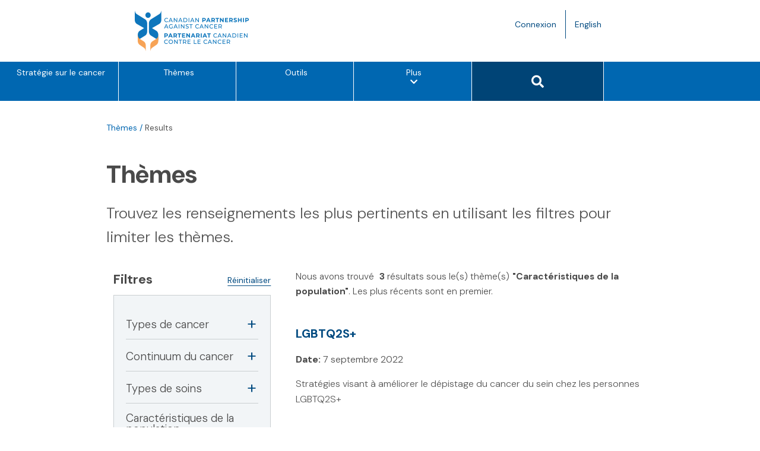

--- FILE ---
content_type: text/html; charset=UTF-8
request_url: https://www.partnershipagainstcancer.ca/fr/?s=&post_type=topics&taxonomy=dbt-population-characteristics&term=dbv-lgbtq-fr
body_size: 12756
content:
<!DOCTYPE html>
<html lang="fr-FR">

<head>
  <meta charset="UTF-8">
  <meta name="viewport" content="width=device-width, initial-scale=1.0">
  <link rel="profile" href="http://gmpg.org/xfn/11">

  <meta name='robots' content='noindex, follow' />
	<style>img:is([sizes="auto" i], [sizes^="auto," i]) { contain-intrinsic-size: 3000px 1500px }</style>
	<link rel="alternate" hreflang="en" href="https://www.partnershipagainstcancer.ca/dbt-population-characteristics/dbv-lgbtq/" />
<link rel="alternate" hreflang="fr" href="https://www.partnershipagainstcancer.ca/fr/dbt-population-characteristics/dbv-lgbtq-fr/" />
<link rel="alternate" hreflang="x-default" href="https://www.partnershipagainstcancer.ca/dbt-population-characteristics/dbv-lgbtq/" />

	<!-- This site is optimized with the Yoast SEO plugin v26.5 - https://yoast.com/wordpress/plugins/seo/ -->
	<title>Search Results under Topics for lgbtq fr</title>
	<meta property="og:locale" content="fr_FR" />
	<meta property="og:type" content="article" />
	<meta property="og:title" content="Vous avez cherché  - Canadian Partnership Against Cancer" />
	<meta property="og:site_name" content="Canadian Partnership Against Cancer" />
	<meta name="twitter:card" content="summary_large_image" />
	<meta name="twitter:title" content="Vous avez cherché  - Canadian Partnership Against Cancer" />
	<meta name="twitter:site" content="@cancerstratca" />
	<script type="application/ld+json" class="yoast-schema-graph">{"@context":"https://schema.org","@graph":[{"@type":"CollectionPage","@id":"https://dev.partnershipagainstcancer.ca/?s","url":"https://www.partnershipagainstcancer.ca/fr/dbt-population-characteristics/dbv-lgbtq-fr/","name":"Vous avez cherché - Canadian Partnership Against Cancer","isPartOf":{"@id":"https://dev.partnershipagainstcancer.ca/#website"},"inLanguage":"fr-FR"},{"@type":"WebSite","@id":"https://dev.partnershipagainstcancer.ca/#website","url":"https://dev.partnershipagainstcancer.ca/","name":"Canadian Partnership Against Cancer","description":"","potentialAction":[{"@type":"SearchAction","target":{"@type":"EntryPoint","urlTemplate":"https://dev.partnershipagainstcancer.ca/?s={search_term_string}"},"query-input":{"@type":"PropertyValueSpecification","valueRequired":true,"valueName":"search_term_string"}}],"inLanguage":"fr-FR"}]}</script>
	<!-- / Yoast SEO plugin. -->


<link rel='dns-prefetch' href='//polyfill.io' />
<link rel='dns-prefetch' href='//platform.twitter.com' />
<link rel='dns-prefetch' href='//fonts.googleapis.com' />
<link rel='dns-prefetch' href='//use.fontawesome.com' />
<link rel="alternate" type="application/rss+xml" title="Canadian Partnership Against Cancer &raquo; Flux" href="https://www.partnershipagainstcancer.ca/fr/feed/" />
<link rel="alternate" type="application/rss+xml" title="Canadian Partnership Against Cancer &raquo; Flux des commentaires" href="https://www.partnershipagainstcancer.ca/fr/comments/feed/" />
<link rel="alternate" type="application/rss+xml" title="Canadian Partnership Against Cancer &raquo; Flux pour Thèmes" href="https://www.partnershipagainstcancer.ca/fr/topics/feed/" />
		<!-- This site uses the Google Analytics by MonsterInsights plugin v9.10.0 - Using Analytics tracking - https://www.monsterinsights.com/ -->
		<!-- Remarque : MonsterInsights n’est actuellement pas configuré sur ce site. Le propriétaire doit authentifier son compte Google Analytics dans les réglages de MonsterInsights.  -->
					<!-- No tracking code set -->
				<!-- / Google Analytics by MonsterInsights -->
		<link rel='stylesheet' id='wp-block-library-css' href='https://s22457.pcdn.co/wp-includes/css/dist/block-library/style.min.css?ver=6.8.3' type='text/css' media='all' />
<style id='global-styles-inline-css' type='text/css'>
:root{--wp--preset--aspect-ratio--square: 1;--wp--preset--aspect-ratio--4-3: 4/3;--wp--preset--aspect-ratio--3-4: 3/4;--wp--preset--aspect-ratio--3-2: 3/2;--wp--preset--aspect-ratio--2-3: 2/3;--wp--preset--aspect-ratio--16-9: 16/9;--wp--preset--aspect-ratio--9-16: 9/16;--wp--preset--color--black: #000000;--wp--preset--color--cyan-bluish-gray: #abb8c3;--wp--preset--color--white: #ffffff;--wp--preset--color--pale-pink: #f78da7;--wp--preset--color--vivid-red: #cf2e2e;--wp--preset--color--luminous-vivid-orange: #ff6900;--wp--preset--color--luminous-vivid-amber: #fcb900;--wp--preset--color--light-green-cyan: #7bdcb5;--wp--preset--color--vivid-green-cyan: #00d084;--wp--preset--color--pale-cyan-blue: #8ed1fc;--wp--preset--color--vivid-cyan-blue: #0693e3;--wp--preset--color--vivid-purple: #9b51e0;--wp--preset--color--aqua-green: #14988A;--wp--preset--color--blue-ash: #283442;--wp--preset--color--brown: #571600;--wp--preset--color--gradient-dark-1: #004476;--wp--preset--color--gradient-dark-2: #185768;--wp--preset--color--grape-purple: #593D98;--wp--preset--color--grey-blue: #C0DDF2;--wp--preset--color--off-white: #EFF9FA;--wp--preset--color--primary-blue: #0067B1;--wp--preset--color--yellow: #FAAE5D;--wp--preset--font-size--small: 14px;--wp--preset--font-size--medium: 18px;--wp--preset--font-size--large: 20px;--wp--preset--font-size--x-large: 24px;--wp--preset--font-size--base: 16px;--wp--preset--font-size--2-x-large: 32px;--wp--preset--font-size--3-x-large: 40px;--wp--preset--font-size--4-x-large: 48px;--wp--preset--spacing--20: 8px;--wp--preset--spacing--30: 16px;--wp--preset--spacing--40: 24px;--wp--preset--spacing--50: 32px;--wp--preset--spacing--60: 40px;--wp--preset--spacing--70: 48px;--wp--preset--spacing--80: 64px;--wp--preset--shadow--natural: 6px 6px 9px rgba(0, 0, 0, 0.2);--wp--preset--shadow--deep: 12px 12px 50px rgba(0, 0, 0, 0.4);--wp--preset--shadow--sharp: 6px 6px 0px rgba(0, 0, 0, 0.2);--wp--preset--shadow--outlined: 6px 6px 0px -3px rgba(255, 255, 255, 1), 6px 6px rgba(0, 0, 0, 1);--wp--preset--shadow--crisp: 6px 6px 0px rgba(0, 0, 0, 1);}:root { --wp--style--global--content-size: 1128px;--wp--style--global--wide-size: 1340px; }:where(body) { margin: 0; }.wp-site-blocks > .alignleft { float: left; margin-right: 2em; }.wp-site-blocks > .alignright { float: right; margin-left: 2em; }.wp-site-blocks > .aligncenter { justify-content: center; margin-left: auto; margin-right: auto; }:where(.wp-site-blocks) > * { margin-block-start: 24px; margin-block-end: 0; }:where(.wp-site-blocks) > :first-child { margin-block-start: 0; }:where(.wp-site-blocks) > :last-child { margin-block-end: 0; }:root { --wp--style--block-gap: 24px; }:root :where(.is-layout-flow) > :first-child{margin-block-start: 0;}:root :where(.is-layout-flow) > :last-child{margin-block-end: 0;}:root :where(.is-layout-flow) > *{margin-block-start: 24px;margin-block-end: 0;}:root :where(.is-layout-constrained) > :first-child{margin-block-start: 0;}:root :where(.is-layout-constrained) > :last-child{margin-block-end: 0;}:root :where(.is-layout-constrained) > *{margin-block-start: 24px;margin-block-end: 0;}:root :where(.is-layout-flex){gap: 24px;}:root :where(.is-layout-grid){gap: 24px;}.is-layout-flow > .alignleft{float: left;margin-inline-start: 0;margin-inline-end: 2em;}.is-layout-flow > .alignright{float: right;margin-inline-start: 2em;margin-inline-end: 0;}.is-layout-flow > .aligncenter{margin-left: auto !important;margin-right: auto !important;}.is-layout-constrained > .alignleft{float: left;margin-inline-start: 0;margin-inline-end: 2em;}.is-layout-constrained > .alignright{float: right;margin-inline-start: 2em;margin-inline-end: 0;}.is-layout-constrained > .aligncenter{margin-left: auto !important;margin-right: auto !important;}.is-layout-constrained > :where(:not(.alignleft):not(.alignright):not(.alignfull)){max-width: var(--wp--style--global--content-size);margin-left: auto !important;margin-right: auto !important;}.is-layout-constrained > .alignwide{max-width: var(--wp--style--global--wide-size);}body .is-layout-flex{display: flex;}.is-layout-flex{flex-wrap: wrap;align-items: center;}.is-layout-flex > :is(*, div){margin: 0;}body .is-layout-grid{display: grid;}.is-layout-grid > :is(*, div){margin: 0;}body{padding-top: 0px;padding-right: 0px;padding-bottom: 0px;padding-left: 0px;}a:where(:not(.wp-element-button)){text-decoration: underline;}:root :where(.wp-element-button, .wp-block-button__link){background-color: #32373c;border-width: 0;color: #fff;font-family: inherit;font-size: inherit;line-height: inherit;padding: calc(0.667em + 2px) calc(1.333em + 2px);text-decoration: none;}.has-black-color{color: var(--wp--preset--color--black) !important;}.has-cyan-bluish-gray-color{color: var(--wp--preset--color--cyan-bluish-gray) !important;}.has-white-color{color: var(--wp--preset--color--white) !important;}.has-pale-pink-color{color: var(--wp--preset--color--pale-pink) !important;}.has-vivid-red-color{color: var(--wp--preset--color--vivid-red) !important;}.has-luminous-vivid-orange-color{color: var(--wp--preset--color--luminous-vivid-orange) !important;}.has-luminous-vivid-amber-color{color: var(--wp--preset--color--luminous-vivid-amber) !important;}.has-light-green-cyan-color{color: var(--wp--preset--color--light-green-cyan) !important;}.has-vivid-green-cyan-color{color: var(--wp--preset--color--vivid-green-cyan) !important;}.has-pale-cyan-blue-color{color: var(--wp--preset--color--pale-cyan-blue) !important;}.has-vivid-cyan-blue-color{color: var(--wp--preset--color--vivid-cyan-blue) !important;}.has-vivid-purple-color{color: var(--wp--preset--color--vivid-purple) !important;}.has-aqua-green-color{color: var(--wp--preset--color--aqua-green) !important;}.has-blue-ash-color{color: var(--wp--preset--color--blue-ash) !important;}.has-brown-color{color: var(--wp--preset--color--brown) !important;}.has-gradient-dark-1-color{color: var(--wp--preset--color--gradient-dark-1) !important;}.has-gradient-dark-2-color{color: var(--wp--preset--color--gradient-dark-2) !important;}.has-grape-purple-color{color: var(--wp--preset--color--grape-purple) !important;}.has-grey-blue-color{color: var(--wp--preset--color--grey-blue) !important;}.has-off-white-color{color: var(--wp--preset--color--off-white) !important;}.has-primary-blue-color{color: var(--wp--preset--color--primary-blue) !important;}.has-yellow-color{color: var(--wp--preset--color--yellow) !important;}.has-black-background-color{background-color: var(--wp--preset--color--black) !important;}.has-cyan-bluish-gray-background-color{background-color: var(--wp--preset--color--cyan-bluish-gray) !important;}.has-white-background-color{background-color: var(--wp--preset--color--white) !important;}.has-pale-pink-background-color{background-color: var(--wp--preset--color--pale-pink) !important;}.has-vivid-red-background-color{background-color: var(--wp--preset--color--vivid-red) !important;}.has-luminous-vivid-orange-background-color{background-color: var(--wp--preset--color--luminous-vivid-orange) !important;}.has-luminous-vivid-amber-background-color{background-color: var(--wp--preset--color--luminous-vivid-amber) !important;}.has-light-green-cyan-background-color{background-color: var(--wp--preset--color--light-green-cyan) !important;}.has-vivid-green-cyan-background-color{background-color: var(--wp--preset--color--vivid-green-cyan) !important;}.has-pale-cyan-blue-background-color{background-color: var(--wp--preset--color--pale-cyan-blue) !important;}.has-vivid-cyan-blue-background-color{background-color: var(--wp--preset--color--vivid-cyan-blue) !important;}.has-vivid-purple-background-color{background-color: var(--wp--preset--color--vivid-purple) !important;}.has-aqua-green-background-color{background-color: var(--wp--preset--color--aqua-green) !important;}.has-blue-ash-background-color{background-color: var(--wp--preset--color--blue-ash) !important;}.has-brown-background-color{background-color: var(--wp--preset--color--brown) !important;}.has-gradient-dark-1-background-color{background-color: var(--wp--preset--color--gradient-dark-1) !important;}.has-gradient-dark-2-background-color{background-color: var(--wp--preset--color--gradient-dark-2) !important;}.has-grape-purple-background-color{background-color: var(--wp--preset--color--grape-purple) !important;}.has-grey-blue-background-color{background-color: var(--wp--preset--color--grey-blue) !important;}.has-off-white-background-color{background-color: var(--wp--preset--color--off-white) !important;}.has-primary-blue-background-color{background-color: var(--wp--preset--color--primary-blue) !important;}.has-yellow-background-color{background-color: var(--wp--preset--color--yellow) !important;}.has-black-border-color{border-color: var(--wp--preset--color--black) !important;}.has-cyan-bluish-gray-border-color{border-color: var(--wp--preset--color--cyan-bluish-gray) !important;}.has-white-border-color{border-color: var(--wp--preset--color--white) !important;}.has-pale-pink-border-color{border-color: var(--wp--preset--color--pale-pink) !important;}.has-vivid-red-border-color{border-color: var(--wp--preset--color--vivid-red) !important;}.has-luminous-vivid-orange-border-color{border-color: var(--wp--preset--color--luminous-vivid-orange) !important;}.has-luminous-vivid-amber-border-color{border-color: var(--wp--preset--color--luminous-vivid-amber) !important;}.has-light-green-cyan-border-color{border-color: var(--wp--preset--color--light-green-cyan) !important;}.has-vivid-green-cyan-border-color{border-color: var(--wp--preset--color--vivid-green-cyan) !important;}.has-pale-cyan-blue-border-color{border-color: var(--wp--preset--color--pale-cyan-blue) !important;}.has-vivid-cyan-blue-border-color{border-color: var(--wp--preset--color--vivid-cyan-blue) !important;}.has-vivid-purple-border-color{border-color: var(--wp--preset--color--vivid-purple) !important;}.has-aqua-green-border-color{border-color: var(--wp--preset--color--aqua-green) !important;}.has-blue-ash-border-color{border-color: var(--wp--preset--color--blue-ash) !important;}.has-brown-border-color{border-color: var(--wp--preset--color--brown) !important;}.has-gradient-dark-1-border-color{border-color: var(--wp--preset--color--gradient-dark-1) !important;}.has-gradient-dark-2-border-color{border-color: var(--wp--preset--color--gradient-dark-2) !important;}.has-grape-purple-border-color{border-color: var(--wp--preset--color--grape-purple) !important;}.has-grey-blue-border-color{border-color: var(--wp--preset--color--grey-blue) !important;}.has-off-white-border-color{border-color: var(--wp--preset--color--off-white) !important;}.has-primary-blue-border-color{border-color: var(--wp--preset--color--primary-blue) !important;}.has-yellow-border-color{border-color: var(--wp--preset--color--yellow) !important;}.has-small-font-size{font-size: var(--wp--preset--font-size--small) !important;}.has-medium-font-size{font-size: var(--wp--preset--font-size--medium) !important;}.has-large-font-size{font-size: var(--wp--preset--font-size--large) !important;}.has-x-large-font-size{font-size: var(--wp--preset--font-size--x-large) !important;}.has-base-font-size{font-size: var(--wp--preset--font-size--base) !important;}.has-2-x-large-font-size{font-size: var(--wp--preset--font-size--2-x-large) !important;}.has-3-x-large-font-size{font-size: var(--wp--preset--font-size--3-x-large) !important;}.has-4-x-large-font-size{font-size: var(--wp--preset--font-size--4-x-large) !important;}
:root :where(.wp-block-pullquote){font-size: 1.5em;line-height: 1.6;}
</style>
<link rel='stylesheet' id='wpml-legacy-horizontal-list-0-css' href='https://s22457.pcdn.co/wp-content/plugins/sitepress-multilingual-cms/templates/language-switchers/legacy-list-horizontal/style.min.css?ver=1' type='text/css' media='all' />
<link rel='stylesheet' id='ep_general_styles-css' href='https://s22457.pcdn.co/wp-content/plugins/elasticpress/dist/css/general-styles.css?ver=66295efe92a630617c00' type='text/css' media='all' />
<link rel='stylesheet' id='corporate-site-style-css' href='https://s22457.pcdn.co/wp-content/themes/corporate-site/style.css?ver=1743691343' type='text/css' media='all' />
<link rel='stylesheet' id='corporate-site-google-fonts-css' href='https://fonts.googleapis.com/css?family=Montserrat%3A100%2C200%2C300%2C400%2C500%2C600%2C700&#038;ver=1743691343' type='text/css' media='all' />
<link rel='stylesheet' id='corporate-site-font-awesome-css-css' href='https://use.fontawesome.com/releases/v5.8.1/css/all.css?ver=6.8.3' type='text/css' media='all' />
<link rel='stylesheet' id='corporate-site-gridder-css-css' href='https://s22457.pcdn.co/wp-content/themes/corporate-site/assets/css/dist/jquery.gridder.min.css?ver=6.8.3' type='text/css' media='all' />
<link rel='stylesheet' id='corporate-site-animate-css-css' href='https://s22457.pcdn.co/wp-content/themes/corporate-site/assets/css/vendor/animate.css?ver=6.8.3' type='text/css' media='all' />
<link rel='stylesheet' id='corporate-site-pretty-photo-css-css' href='https://s22457.pcdn.co/wp-content/themes/corporate-site/assets/css/vendor/prettyPhoto.css?ver=6.8.3' type='text/css' media='all' />
<link rel='stylesheet' id='corporate-site-bootstrap-css-css' href='https://s22457.pcdn.co/wp-content/themes/corporate-site/assets/bootstrap/css/src/bootstrap.css?ver=6.8.3' type='text/css' media='all' />
<link rel='stylesheet' id='corporate-site-main-css-css' href='https://s22457.pcdn.co/wp-content/themes/corporate-site/assets/css/src/main.css?ver=1767643430' type='text/css' media='all' />
<link rel='stylesheet' id='corporate-site-responsive-css-css' href='https://s22457.pcdn.co/wp-content/themes/corporate-site/assets/css/src/responsive.css?ver=1767643431' type='text/css' media='all' />
<link rel='stylesheet' id='corporate-site-print-css-css' href='https://s22457.pcdn.co/wp-content/themes/corporate-site/assets/css/src/print.css?ver=1767643430' type='text/css' media='all' />
<link rel='stylesheet' id='annual-report-css-css' href='https://s22457.pcdn.co/wp-content/themes/corporate-site/layouts/annual-report.css?ver=1743691295' type='text/css' media='all' />
<link rel='stylesheet' id='corporate-site-layout-overrides-css-css' href='https://s22457.pcdn.co/wp-content/themes/corporate-site/assets/css/src/layout-overrides.css?ver=1767643431' type='text/css' media='all' />
<link rel='stylesheet' id='dynamics-form-styles-css' href='https://s22457.pcdn.co/wp-content/themes/corporate-site/assets/css/src/dynamics-form-override.css?ver=1.0.0' type='text/css' media='all' />
<link rel='stylesheet' id='dm-sans-css' href='https://fonts.googleapis.com/css2?family=DM+Sans%3Aital%2Copsz%2Cwght%400%2C9..40%2C100..1000%3B1%2C9..40%2C100..1000&#038;display=swap&#038;ver=1767643431' type='text/css' media='all' />
<link rel='stylesheet' id='sandbox-board-members-listing-styles-css' href='https://s22457.pcdn.co/wp-content/themes/corporate-site/template-parts/blocks/sb-board-members-listing/board-members-listing.css?ver=1743691314' type='text/css' media='all' />
<link rel='stylesheet' id='sandbox-callout-box-styles-css' href='https://s22457.pcdn.co/wp-content/themes/corporate-site/template-parts/blocks/sb-callout-box/callout-box.css?ver=1743691324' type='text/css' media='all' />
<link rel='stylesheet' id='sandbox-button-styles-css' href='https://s22457.pcdn.co/wp-content/themes/corporate-site/template-parts/blocks/sb-button/button.css?ver=1743691321' type='text/css' media='all' />
<link rel='stylesheet' id='sandbox-image-button-styles-css' href='https://s22457.pcdn.co/wp-content/themes/corporate-site/template-parts/blocks/sb-image-button/image-button.css?ver=1743691318' type='text/css' media='all' />
<link rel='stylesheet' id='sandbox-blue-callout-box-styles-css' href='https://s22457.pcdn.co/wp-content/themes/corporate-site/template-parts/blocks/sb-blue-callout-box/sb-blue-callout-box.css?ver=1743691318' type='text/css' media='all' />
<link rel='stylesheet' id='sandbox-key-achievements-styles-css' href='https://s22457.pcdn.co/wp-content/themes/corporate-site/template-parts/blocks/sb-key-achievements/key-achievements.css?ver=1743691320' type='text/css' media='all' />
<link rel='stylesheet' id='sandbox-financial-summary-styles-css' href='https://s22457.pcdn.co/wp-content/themes/corporate-site/template-parts/blocks/sb-financial-summary/financial-summary.css?ver=1743691316' type='text/css' media='all' />
<link rel='stylesheet' id='sandbox-blue-callout-wide-styles-css' href='https://s22457.pcdn.co/wp-content/themes/corporate-site/template-parts/blocks/sb-blue-wide-callout/blue-wide-callout.css?ver=1743691322' type='text/css' media='all' />
<link rel='stylesheet' id='sandbox-sb-tabs-styles-css' href='https://s22457.pcdn.co/wp-content/themes/corporate-site/template-parts/blocks/sb-tabs/sb-tabs.css?ver=1743691316' type='text/css' media='all' />
<link rel='stylesheet' id='sandbox-data-callout-styles-css' href='https://s22457.pcdn.co/wp-content/themes/corporate-site/template-parts/blocks/sb-data-callout/data-callout.css?ver=1743691315' type='text/css' media='all' />
<script type="text/javascript" id="wpml-cookie-js-extra">
/* <![CDATA[ */
var wpml_cookies = {"wp-wpml_current_language":{"value":"fr","expires":1,"path":"\/"}};
var wpml_cookies = {"wp-wpml_current_language":{"value":"fr","expires":1,"path":"\/"}};
/* ]]> */
</script>
<script type="text/javascript" src="https://s22457.pcdn.co/wp-content/plugins/sitepress-multilingual-cms/res/js/cookies/language-cookie.js?ver=486900" id="wpml-cookie-js" defer="defer" data-wp-strategy="defer"></script>
<script type="text/javascript" src="https://s22457.pcdn.co/wp-content/themes/corporate-site/template-parts/blocks/sb-key-achievements/jquery.onscreen.min.js?ver=1743691320" id="acf-sandbox-key-achievements-masonry-layout-script-js"></script>
<script type="text/javascript" src="https://s22457.pcdn.co/wp-content/themes/corporate-site/template-parts/blocks/sb-key-achievements/key-achievements.js?ver=1743691320" id="acf-sandbox-key-achievements-masonry-layout-script-2-js"></script>
<script type="text/javascript" src="https://s22457.pcdn.co/wp-includes/js/jquery/jquery.min.js?ver=3.7.1" id="jquery-core-js"></script>
<script type="text/javascript" src="https://s22457.pcdn.co/wp-includes/js/jquery/jquery-migrate.min.js?ver=3.4.1" id="jquery-migrate-js"></script>
<link rel="https://api.w.org/" href="https://www.partnershipagainstcancer.ca/fr/wp-json/" /><link rel="alternate" title="JSON" type="application/json" href="https://www.partnershipagainstcancer.ca/fr/wp-json/wp/v2/dbt-population-characteristics/667" /><link rel="EditURI" type="application/rsd+xml" title="RSD" href="https://www.partnershipagainstcancer.ca/xmlrpc.php?rsd" />
<meta name="generator" content="WordPress 6.8.3" />
<meta name="generator" content="WPML ver:4.8.6 stt:1,4;" />
	<link rel="shortcut icon" href="https://s22457.pcdn.co/wp-content/themes/corporate-site/favicon.ico" />

  <!-- Google Tag Manager -->
  <script>
    (function(w, d, s, l, i) {
      w[l] = w[l] || [];
      w[l].push({
        'gtm.start': new Date().getTime(),
        event: 'gtm.js'
      });
      var f = d.getElementsByTagName(s)[0],
        j = d.createElement(s),
        dl = l != 'dataLayer' ? '&l=' + l : '';
      j.async = true;

      j.src = 'https://www.googletagmanager.com/gtm.js?id=' + i + dl;

      f.parentNode.insertBefore(j, f);
    })(window, document, 'script', 'dataLayer', 'GTM-5HWR5Q4');
  </script>
  <!-- End Google Tag Manager -->
  
  <script type="text/javascript" defer="defer" src="//platform.linkedin.com/in.js">
    api_key: 78 jy1iw9wiaynf
    authorize: true
    lang: lang="fr-FR"  </script>
</head>

<body class="archive search search-results post-type-archive post-type-archive-topics wp-theme-corporate-site hfeed">

  <!-- Google Tag Manager (noscript) -->
  <noscript><iframe title="Google Tag Manager" src="https://www.googletagmanager.com/ns.html?id=GTM-5HWR5Q4" height="0" width="0" style="display:none;visibility:hidden"></iframe></noscript>
  <!-- End Google Tag Manager (noscript) -->

  <script>
    window.fbAsyncInit = function() {
      FB.init({
        appId: 1944922772429233,
        autoLogAppEvents: true,
        xfbml: true,
        version: 'v2.10'
      });
      FB.AppEvents.logPageView();
    };

    (function(d, s, id) {
      var js, fjs = d.getElementsByTagName(s)[0];
      if (d.getElementById(id)) {
        return;s
      }
      js = d.createElement(s);
      js.id = id;
      js.crossorigin = "anonymous";
      js.src = "//connect.facebook.net/en_US/sdk.js";
      fjs.parentNode.insertBefore(js, fjs);
    }(document, 'script', 'facebook-jssdk'));
  </script>

  <div id="page" class="site">
    <a class="skip-link screen-reader-text" href="#content">Skip to content</a>

    <header id="header">
           
      <div class="top-bar">
        <div class="container">
          <div class="row">
            <div class="col-xs-10 col-sm-6">
              <div class="top-logo">
                <a href="https://www.partnershipagainstcancer.ca/fr/" rel="home" class="navbar-brand">
                  <img src="https://s22457.pcdn.co/wp-content/themes/corporate-site/assets/images/src/cpac-logo.png" width="360" height="69" alt="Canadian Partnership Against Cancer top banner logo" />
                </a>
              </div><!-- .top-logo -->
            </div>
            <div class=" col-xs-2 col-sm-3 col-sm-offset-2">
              <a href="https://www.partnershipagainstcancer.ca/dbt-population-characteristics/dbv-lgbtq/" class="language-toggle hidden-sm hidden-md hidden-lg french">EN <span class="screen-reader-text">Language toggle.</span></a>
              <ul class="nav header-menu">
                <li class="hidden-xs">

                  <a href="https://www.partnershipagainstcancer.ca/fr/connexion/">Connexion</a>
                </li>
                <li>

                  <a href="/?s=&post_type=topics&taxonomy=dbt-population-characteristics&term=dbv-lgbtq" class="language-toggle hidden-xs french">English <span class="screen-reader-text">Language toggle.</span></a>
                </li>
              </ul>
            </div>

          </div><!-- .row -->
        </div><!-- .container -->
      </div><!-- .top-bar -->

      <nav id="site-navigation" role="navigation" aria-label="Main Site Navigation">
        <div class="container">
          <div class="navbar navbar-inverse col-xs-12">

            <div class="navbar navbar-left col-xs-12"><ul id="primary-menu" class="nav navbar-nav col-xs-12"><li id="menu-item-37095" class="menu-item menu-item-type-post_type menu-item-object-page menu-item-37095"><a href="https://www.partnershipagainstcancer.ca/fr/cancer-strategy/">Stratégie sur le cancer</a></li>
<li id="menu-item-40741" class="menu-item menu-item-type-post_type menu-item-object-page menu-item-40741"><a href="https://www.partnershipagainstcancer.ca/fr/browse-topics/">Thèmes</a></li>
<li id="menu-item-34646" class="menu-item menu-item-type-post_type menu-item-object-page menu-item-34646"><a href="https://www.partnershipagainstcancer.ca/fr/tools/">Outils</a></li>
<li id="menu-item-37517" class="hidden-tablet hidden-xs hidden-sm hidden-md menu-item menu-item-type-post_type menu-item-object-page menu-item-37517"><a href="https://www.partnershipagainstcancer.ca/fr/nouvelles-et-evenements/">Nouvelles et événements</a></li>
<li id="menu-item-24037" class="hidden-tablet hidden-xs hidden-sm hidden-md menu-item menu-item-type-post_type menu-item-object-page menu-item-24037"><a href="https://www.partnershipagainstcancer.ca/fr/work-with-us/">Faites équipe avec nous</a></li>
<li id="menu-item-34645" class="hidden-tablet hidden-xs hidden-sm hidden-md menu-item menu-item-type-post_type menu-item-object-page menu-item-34645"><a href="https://www.partnershipagainstcancer.ca/fr/about-us/">À propos de nous</a></li>
<li id="menu-item-34647" class="display-tablet hidden-lg nav-menu-more nav-menu-more-icon menu-item menu-item-type-custom menu-item-object-custom menu-item-34647"><a href="#" title="Plus options de menu" aria-label="Plus options de menu">Plus <span class="sr-only">options de menu</span><br /><i class="fa fa-chevron-down" aria-hidden="true"></i></a></li>
<li id="menu-item-34644" class="display-tablet hidden-lg nav-mobile-search nav-mobile-search-icon menu-item menu-item-type-custom menu-item-object-custom menu-item-34644"><a href="#"><div id="search-button-mobile" class="btn btn-primary"><span class="sr-only">Search button</span><i class="fa fa-search fa-2" aria-hidden="true"></i></div></a></li>
<li id="menu-item-37533" class="hidden-lg collapse out nav-hidden-menu menu-item menu-item-type-post_type menu-item-object-page menu-item-37533"><a href="https://www.partnershipagainstcancer.ca/fr/nouvelles-et-evenements/">Nouvelles et événements</a></li>
<li id="menu-item-49173" class="hidden-lg collapse out nav-hidden-menu menu-item menu-item-type-post_type menu-item-object-page menu-item-49173"><a href="https://www.partnershipagainstcancer.ca/fr/about-us/">À propos de nous</a></li>
<li id="menu-item-41299" class="hidden-lg collapse out nav-hidden-menu menu-item menu-item-type-post_type menu-item-object-page menu-item-41299"><a href="https://www.partnershipagainstcancer.ca/fr/work-with-us/">Faites équipe avec nous</a></li>
<li id="menu-item-37532" class="hidden-lg collapse out nav-hidden-menu menu-item menu-item-type-post_type menu-item-object-page menu-item-37532"><a href="https://www.partnershipagainstcancer.ca/fr/connexion/">Connexion</a></li>
</ul></div>
          </div>
        </div><!-- .container -->

        <div class="navbar-right col-md-2 hidden-xs hidden-sm hidden-md hidden-tablet">
          <button id="search-button" class="btn btn-primary">
            <span class="sr-only">Search button</span>
            <i class="fa fa-search fa-2" aria-hidden="true"></i>
          </button>
        </div><!-- .navbar-right -->
      </nav><!-- #site-navigation -->

    </header><!-- #header -->
    <div id="content" class="site-content">
<script>
    var mobile = false;
</script>


<div id="primary" class="content-area">
    <main id="main" class="site-main" role="main">

        <section class="container">

            <div id="breadcrumbs" class="col-sm-10 col-xs-12 row">
						<span xmlns:v="http://rdf.data-vocabulary.org/#">
							<span typeof="v:Breadcrumb"><a href="https://www.partnershipagainstcancer.ca/fr/browse-topics/">Thèmes</a> / <span class="breadcrumb_last">Results </span>   </span>
					</span>
				</div>
            <div class="col-sm-2 pull-right print-share">

                
            </div>
            <header class="entry-header">
                <div class="content-header-padding col-sm-12">

                    <h1 class="entry-title">Thèmes</h1><h2 class="sub-title">Trouvez les renseignements les plus pertinents en utilisant les filtres pour limiter les thèmes.</h2>
                </div><!-- .content-header-padding -->
            </header><!-- .entry-header -->
        </section><!-- .container -->

        
        <section id="search-container" class="container topics">

            
            <aside role="complementary" class="col-md-4 col-sm-4 col-xs-12">

                
	<div class="search-filters-collapse">
		<div class="search-filters-collapse-title">Filtre(s) <i class="fas fa-angle-down"></i></div>
	</div>
	<div class="search-filters-collapse-content">
		<div class="filter-heading__wrapper">
			<h3 class="filter-heading__title">Filtres</h3>
			<a href="#0" class="filter-heading__btn--reset">Réinitialiser</a>
		</div><div class="search-filters">
					<fieldset>
						<legend class="sr-only">Topics Filters</legend>
						<ul id="accordion" class="accordion"><li>
								<span id="heading-dbt-cancer-site">
								<a data-toggle="collapse" href="#collapse-dbt-cancer-site" aria-expanded="false" aria-controls="collapse-dbt-cancer-site" class="collapsed">Types de cancer</a></span><div id="collapse-dbt-cancer-site" class="collapse" data-parent="#accordion">
								<ul id="dbt-cancer-site-Array" class="tree_list" data-mobile=""><li class="filteritem">
												<label for="dbv-cervical-fr">
													<input type="checkbox" id="dbv-cervical-fr" filtername="dbv-cervical-fr" filtervalue="dbt-cancer-site" value="dbv-cervical-fr" disabled> Col de l'utérus (0)
												</label>
											</li><li class="filteritem">
												<label for="dbv-colorectal-fr">
													<input type="checkbox" id="dbv-colorectal-fr" filtername="dbv-colorectal-fr" filtervalue="dbt-cancer-site" value="dbv-colorectal-fr" disabled> Colorectal (0)
												</label>
											</li><li class="filteritem">
												<label for="dbv-endometrial-fr">
													<input type="checkbox" id="dbv-endometrial-fr" filtername="dbv-endometrial-fr" filtervalue="dbt-cancer-site" value="dbv-endometrial-fr" disabled> Endomètre (0)
												</label>
											</li><li class="filteritem">
												<label for="dbv-liver-fr">
													<input type="checkbox" id="dbv-liver-fr" filtername="dbv-liver-fr" filtervalue="dbt-cancer-site" value="dbv-liver-fr" disabled> Foie (0)
												</label>
											</li><li class="filteritem">
												<label for="dbv-gynecology-fr">
													<input type="checkbox" id="dbv-gynecology-fr" filtername="dbv-gynecology-fr" filtervalue="dbt-cancer-site" value="dbv-gynecology-fr" disabled> Gynécologique (0)
												</label>
											</li><li class="filteritem">
												<label for="dbv-esophageal-fr">
													<input type="checkbox" id="dbv-esophageal-fr" filtername="dbv-esophageal-fr" filtervalue="dbt-cancer-site" value="dbv-esophageal-fr" disabled> Oesophage (0)
												</label>
											</li><li class="filteritem">
												<label for="dbv-ovarian-fr">
													<input type="checkbox" id="dbv-ovarian-fr" filtername="dbv-ovarian-fr" filtervalue="dbt-cancer-site" value="dbv-ovarian-fr" disabled> Ovaire (0)
												</label>
											</li><li class="filteritem">
												<label for="dbv-pancreatic-fr">
													<input type="checkbox" id="dbv-pancreatic-fr" filtername="dbv-pancreatic-fr" filtervalue="dbt-cancer-site" value="dbv-pancreatic-fr" disabled> Pancréas (0)
												</label>
											</li><li class="filteritem">
												<label for="dbv-lung-fr">
													<input type="checkbox" id="dbv-lung-fr" filtername="dbv-lung-fr" filtervalue="dbt-cancer-site" value="dbv-lung-fr" disabled> Poumon (0)
												</label>
											</li><li class="filteritem">
												<label for="dbv-prostate-fr">
													<input type="checkbox" id="dbv-prostate-fr" filtername="dbv-prostate-fr" filtervalue="dbt-cancer-site" value="dbv-prostate-fr" disabled> Prostate (0)
												</label>
											</li><li class="filteritem">
												<label for="dbv-breast-fr">
													<input type="checkbox" id="dbv-breast-fr" filtername="dbv-breast-fr" filtervalue="dbt-cancer-site" value="dbv-breast-fr" disabled> Sein (0)
												</label>
											</li><li class="filteritem">
												<label for="dbv-thyroid-glands-fr">
													<input type="checkbox" id="dbv-thyroid-glands-fr" filtername="dbv-thyroid-glands-fr" filtervalue="dbt-cancer-site" value="dbv-thyroid-glands-fr" disabled> Thyroïde (0)
												</label>
											</li></ul>
							</div>
						</li><li>
								<span id="heading-cancer-continuum">
								<a data-toggle="collapse" href="#collapse-cancer-continuum" aria-expanded="false" aria-controls="collapse-cancer-continuum" class="collapsed">Continuum du cancer</a></span><div id="collapse-cancer-continuum" class="collapse" data-parent="#accordion">
								<ul id="cancer-continuum-Array" class="tree_list" data-mobile=""><li class="filteritem">
												<label for="diagnosis-fr">
													<input type="checkbox" id="diagnosis-fr" filtername="diagnosis-fr" filtervalue="cancer-continuum" value="diagnosis-fr" disabled> Diagnostic (0)
												</label>
											</li><li class="filteritem">
												<label for="screening-fr">
													<input type="checkbox" id="screening-fr" filtername="screening-fr" filtervalue="cancer-continuum" value="screening-fr" disabled> Dépistage (0)
												</label>
											</li><li class="filteritem">
												<label for="end-of-life-fr">
													<input type="checkbox" id="end-of-life-fr" filtername="end-of-life-fr" filtervalue="cancer-continuum" value="end-of-life-fr" disabled> Fin de vie (0)
												</label>
											</li><li class="filteritem">
												<label for="palliation-fr">
													<input type="checkbox" id="palliation-fr" filtername="palliation-fr" filtervalue="cancer-continuum" value="palliation-fr" disabled> Palliation (0)
												</label>
											</li><li class="filteritem">
												<label for="prevention-fr">
													<input type="checkbox" id="prevention-fr" filtername="prevention-fr" filtervalue="cancer-continuum" value="prevention-fr" disabled> Prévention (0)
												</label>
											</li><li class="filteritem">
												<label for="staging-fr">
													<input type="checkbox" id="staging-fr" filtername="staging-fr" filtervalue="cancer-continuum" value="staging-fr" disabled> Stadification (0)
												</label>
											</li><li class="filteritem">
												<label for="survivorship-fr">
													<input type="checkbox" id="survivorship-fr" filtername="survivorship-fr" filtervalue="cancer-continuum" value="survivorship-fr" disabled> Survie (0)
												</label>
											</li><li class="filteritem">
												<label for="treatment-fr">
													<input type="checkbox" id="treatment-fr" filtername="treatment-fr" filtervalue="cancer-continuum" value="treatment-fr" disabled> Traitement (0)
												</label>
											</li></ul>
							</div>
						</li><li>
								<span id="heading-type-of-care">
								<a data-toggle="collapse" href="#collapse-type-of-care" aria-expanded="false" aria-controls="collapse-type-of-care" class="collapsed">Types de soins</a></span><div id="collapse-type-of-care" class="collapse" data-parent="#accordion">
								<ul id="type-of-care-Array" class="tree_list" data-mobile=""><li class="filteritem">
												<label for="chemotherapy-fr">
													<input type="checkbox" id="chemotherapy-fr" filtername="chemotherapy-fr" filtervalue="type-of-care" value="chemotherapy-fr" disabled> Chimiothérapie (0)
												</label>
											</li><li class="filteritem">
												<label for="surgery-fr">
													<input type="checkbox" id="surgery-fr" filtername="surgery-fr" filtervalue="type-of-care" value="surgery-fr" disabled> Chirurgie (0)
												</label>
											</li><li class="filteritem">
												<label for="artificial-intelligence-fr">
													<input type="checkbox" id="artificial-intelligence-fr" filtername="artificial-intelligence-fr" filtervalue="type-of-care" value="artificial-intelligence-fr" disabled> Intelligence artificielle (0)
												</label>
											</li><li class="filteritem">
												<label for="pathology-fr">
													<input type="checkbox" id="pathology-fr" filtername="pathology-fr" filtervalue="type-of-care" value="pathology-fr" disabled> Pathologie (0)
												</label>
											</li><li class="filteritem">
												<label for="radiation-fr">
													<input type="checkbox" id="radiation-fr" filtername="radiation-fr" filtervalue="type-of-care" value="radiation-fr" disabled> Radiothérapie (0)
												</label>
											</li><li class="filteritem">
												<label for="end-of-life-care-fr">
													<input type="checkbox" id="end-of-life-care-fr" filtername="end-of-life-care-fr" filtervalue="type-of-care" value="end-of-life-care-fr" disabled> Soins de fin de vie (0)
												</label>
											</li><li class="filteritem">
												<label for="palliative-care-fr">
													<input type="checkbox" id="palliative-care-fr" filtername="palliative-care-fr" filtervalue="type-of-care" value="palliative-care-fr" disabled> Soins palliatifs (0)
												</label>
											</li><li class="filteritem">
												<label for="psychosocial-and-supportive-care-fr">
													<input type="checkbox" id="psychosocial-and-supportive-care-fr" filtername="psychosocial-and-supportive-care-fr" filtervalue="type-of-care" value="psychosocial-and-supportive-care-fr" disabled> Soins psychosociaux et de soutien (0)
												</label>
											</li><li class="filteritem">
												<label for="virtual-care-fr">
													<input type="checkbox" id="virtual-care-fr" filtername="virtual-care-fr" filtervalue="type-of-care" value="virtual-care-fr" disabled> Soins virtuels (0)
												</label>
											</li></ul>
							</div>
						</li><li>
								<span id="heading-dbt-population-characteristics">
								<a data-toggle="collapse" href="#collapse-dbt-population-characteristics" aria-expanded="true" aria-controls="collapse-dbt-population-characteristics" class="">Caractéristiques de la population</a></span><div id="collapse-dbt-population-characteristics" class="collapse show" data-parent="#accordion">
								<ul id="dbt-population-characteristics-Array" class="tree_list" data-mobile=""><li class="filteritem">
												<label for="dbv-adolescent-young-adult-fr">
													<input type="checkbox" id="dbv-adolescent-young-adult-fr" filtername="dbv-adolescent-young-adult-fr" filtervalue="dbt-population-characteristics" value="dbv-adolescent-young-adult-fr" disabled> Adolescents et jeunes adultes (0)
												</label>
											</li><li class="filteritem">
												<label for="dbv-indigenous-fr">
													<input type="checkbox" id="dbv-indigenous-fr" filtername="dbv-indigenous-fr" filtervalue="dbt-population-characteristics" value="dbv-indigenous-fr" disabled> Autochtones (0)
												</label>
											</li><li class="filteritem">
												<label for="dbv-immigrant-fr">
													<input type="checkbox" id="dbv-immigrant-fr" filtername="dbv-immigrant-fr" filtervalue="dbt-population-characteristics" value="dbv-immigrant-fr" disabled> Immigrants (0)
												</label>
											</li><li class="filteritem">
												<label for="dbv-inuit-fr">
													<input type="checkbox" id="dbv-inuit-fr" filtername="dbv-inuit-fr" filtervalue="dbt-population-characteristics" value="dbv-inuit-fr" disabled> Inuits (0)
												</label>
											</li><li class="filteritem">
												<label for="dbv-lgbtq-fr">
													<input type="checkbox" id="dbv-lgbtq-fr" filtername="dbv-lgbtq-fr" filtervalue="dbt-population-characteristics" value="dbv-lgbtq-fr"checked="checked"> LGBTQ2S (3)
												</label>
											</li><li class="filteritem">
												<label for="dbv-metis-fr">
													<input type="checkbox" id="dbv-metis-fr" filtername="dbv-metis-fr" filtervalue="dbt-population-characteristics" value="dbv-metis-fr" disabled> Métis (0)
												</label>
											</li><li class="filteritem">
												<label for="dbv-rural-fr">
													<input type="checkbox" id="dbv-rural-fr" filtername="dbv-rural-fr" filtervalue="dbt-population-characteristics" value="dbv-rural-fr" disabled> Populations rurales (0)
												</label>
											</li><li class="filteritem">
												<label for="dbv-high-risk-populations-fr">
													<input type="checkbox" id="dbv-high-risk-populations-fr" filtername="dbv-high-risk-populations-fr" filtervalue="dbt-population-characteristics" value="dbv-high-risk-populations-fr" disabled> Populations à risque élevé (0)
												</label>
											</li><li class="filteritem">
												<label for="dbv-remote-fr">
													<input type="checkbox" id="dbv-remote-fr" filtername="dbv-remote-fr" filtervalue="dbt-population-characteristics" value="dbv-remote-fr" disabled> Populations éloignées (0)
												</label>
											</li><li class="filteritem">
												<label for="dbv-first-nations-fr">
													<input type="checkbox" id="dbv-first-nations-fr" filtername="dbv-first-nations-fr" filtervalue="dbt-population-characteristics" value="dbv-first-nations-fr" disabled> Premières Nations (0)
												</label>
											</li></ul>
							</div>
						</li><li>
								<span id="heading-dbt-risk-factors">
								<a data-toggle="collapse" href="#collapse-dbt-risk-factors" aria-expanded="false" aria-controls="collapse-dbt-risk-factors" class="collapsed">Facteur de risque</a></span><div id="collapse-dbt-risk-factors" class="collapse" data-parent="#accordion">
								<ul id="dbt-risk-factors-Array" class="tree_list" data-mobile=""><li class="filteritem">
												<label for="dbv-physical-activity-fr">
													<input type="checkbox" id="dbv-physical-activity-fr" filtername="dbv-physical-activity-fr" filtervalue="dbt-risk-factors" value="dbv-physical-activity-fr" disabled> Activité physique (0)
												</label>
											</li><li class="filteritem">
												<label for="dbv-alcohol-fr">
													<input type="checkbox" id="dbv-alcohol-fr" filtername="dbv-alcohol-fr" filtervalue="dbt-risk-factors" value="dbv-alcohol-fr" disabled> Consommation d'alcool (0)
												</label>
											</li><li class="filteritem">
												<label for="dbv-nutrition-fr">
													<input type="checkbox" id="dbv-nutrition-fr" filtername="dbv-nutrition-fr" filtervalue="dbt-risk-factors" value="dbv-nutrition-fr" disabled> Nutrition (0)
												</label>
											</li><li class="filteritem">
												<label for="dbv-smoking-fr">
													<input type="checkbox" id="dbv-smoking-fr" filtername="dbv-smoking-fr" filtervalue="dbt-risk-factors" value="dbv-smoking-fr" disabled> Tabagisme (0)
												</label>
											</li></ul>
							</div>
						</li><li>
								<span id="heading-cancer-system-measurement">
								<a data-toggle="collapse" href="#collapse-cancer-system-measurement" aria-expanded="false" aria-controls="collapse-cancer-system-measurement" class="collapsed">Mesures du système de lutte contre le cancer</a></span><div id="collapse-cancer-system-measurement" class="collapse" data-parent="#accordion">
								<ul id="cancer-system-measurement-Array" class="tree_list" data-mobile=""><li class="filteritem">
												<label for="synoptic-data-fr">
													<input type="checkbox" id="synoptic-data-fr" filtername="synoptic-data-fr" filtervalue="cancer-system-measurement" value="synoptic-data-fr" disabled> Données synoptiques (0)
												</label>
											</li><li class="filteritem">
												<label for="patient-experience-fr">
													<input type="checkbox" id="patient-experience-fr" filtername="patient-experience-fr" filtervalue="cancer-system-measurement" value="patient-experience-fr" disabled> Expérience du patient (0)
												</label>
											</li><li class="filteritem">
												<label for="drug-funding-fr">
													<input type="checkbox" id="drug-funding-fr" filtername="drug-funding-fr" filtervalue="cancer-system-measurement" value="drug-funding-fr" disabled> Financement des médicaments (0)
												</label>
											</li><li class="filteritem">
												<label for="data-modelling-fr">
													<input type="checkbox" id="data-modelling-fr" filtername="data-modelling-fr" filtervalue="cancer-system-measurement" value="data-modelling-fr" disabled> Modélisation des données (0)
												</label>
											</li><li class="filteritem">
												<label for="cancer-system-performance-fr">
													<input type="checkbox" id="cancer-system-performance-fr" filtername="cancer-system-performance-fr" filtervalue="cancer-system-measurement" value="cancer-system-performance-fr" disabled> Rendement du système de lutte contre le cancer (0)
												</label>
											</li><li class="filteritem">
												<label for="technology-fr">
													<input type="checkbox" id="technology-fr" filtername="technology-fr" filtervalue="cancer-system-measurement" value="technology-fr" disabled> Technologie (0)
												</label>
											</li><li class="filteritem">
												<label for="health-economics-fr">
													<input type="checkbox" id="health-economics-fr" filtername="health-economics-fr" filtervalue="cancer-system-measurement" value="health-economics-fr" disabled> Économie de la santé (0)
												</label>
											</li></ul>
							</div>
						</li></ul>
				</fieldset></div></div>
            </aside>

            <section class="search-results-wrapper col-md-8 col-sm-8 col-xs-12">
                <div class="search-results-container search">
                    <div class="additional-search-params">

                        <div class="search-results-total">Nous avons trouvé <strong>3</strong> résultats sous le(s) thème(s)<strong>"Caractéristiques de la population"</strong>. Les plus récents sont en premier.</div>
                    </div>

                    
<article class="hide" id="post-55339">
	<header class="entry-header">

		<h4><a href="https://www.partnershipagainstcancer.ca/fr/topics/breast-cancer-screening-in-canada-2021-2022/population-outreach/lgbtq2s/">LGBTQ2S+</a></h4>
		<div class="row">

		
			<h5 class="col-md-5 col-sm-12">Date: <span>7 septembre 2022</span></h5>
		
		
		</div>
	</header><!-- .entry-header -->
	<div class="entry-summary">

		Stratégies visant à améliorer le dépistage du cancer du sein chez les personnes LGBTQ2S+
	</div><!-- .entry-summary -->			
	<section class="search-entry-footer">
		
	</section><!-- .entry-footer -->
</article><!-- #post-#55339# -->

<article class="hide" id="post-55028">
	<header class="entry-header">

		<h4><a href="https://www.partnershipagainstcancer.ca/fr/topics/cervical-cancer-screening-in-canada-2021-2022/population-outreach/lgbtq2s/">LGBTQ2S+</a></h4>
		<div class="row">

		
			<h5 class="col-md-5 col-sm-12">Date: <span>7 septembre 2022</span></h5>
		
		
		</div>
	</header><!-- .entry-header -->
	<div class="entry-summary">

		Stratégies d’amélioration du dépistage du cancer du col de l’utérus pour les personnes LGBTQ2S+
	</div><!-- .entry-summary -->			
	<section class="search-entry-footer">
		
	</section><!-- .entry-footer -->
</article><!-- #post-#55028# -->

<article class="hide" id="post-54941">
	<header class="entry-header">

		<h4><a href="https://www.partnershipagainstcancer.ca/fr/topics/colorectal-cancer-screening-in-canada-2021-2022/population-outreach/lgbtq2s/">LGBTQ2S+</a></h4>
		<div class="row">

		
			<h5 class="col-md-5 col-sm-12">Date: <span>6 septembre 2022</span></h5>
		
		
		</div>
	</header><!-- .entry-header -->
	<div class="entry-summary">

		Stratégies visant à améliorer le dépistage du cancer colorectal chez les personnes LGBTQ2S+
	</div><!-- .entry-summary -->			
	<section class="search-entry-footer">
		
	</section><!-- .entry-footer -->
</article><!-- #post-#54941# -->

                </div>

                <div id="page-loader" class="container initial-spinner-overlay search"><i class="fa fa-spinner fa-pulse fa-3x fa-fw"></i><span class="sr-only">
                        Loading results...</span></div>
            </section><!-- .search-results -->

            
        </section><!-- #search-container -->
    </main><!-- .site-main -->
</div><!-- .content-area -->

    

	</div><!-- #content -->
    
    <footer>
        <section id="footer-top">
            <div class="container">
                <div class="row">
                    <div class="col-sm-10">
                        <div class="widget">
                        
                            <div class="menu-sub-footer-menu-french-container"><ul class="footer-menu"><li id="menu-item-24044" class="menu-item menu-item-type-post_type menu-item-object-page menu-item-24044"><a href="https://www.partnershipagainstcancer.ca/fr/work-with-us/careers/">Carrières</a></li>
<li id="menu-item-35706" class="menu-item menu-item-type-post_type menu-item-object-page menu-item-35706"><a href="https://www.partnershipagainstcancer.ca/fr/contact-us/">Contactez-nous</a></li>
<li id="menu-item-34653" class="menu-item menu-item-type-post_type menu-item-object-page menu-item-34653"><a href="https://www.partnershipagainstcancer.ca/fr/about-us/media-centre/">Centre des médias</a></li>
<li id="menu-item-42640" class="menu-item menu-item-type-post_type menu-item-object-page menu-item-42640"><a href="https://www.partnershipagainstcancer.ca/fr/subscribe/">S’abonner</a></li>
</ul></div>
                        </div>
                    </div>

                    <hr class="footer-hr col-sm-12 hidden-md hidden-lg">

                    <div class="col-sm-2 col-xs-12">
                    
                        <ul class="nav navbar-nav"><li><a href="/?s=&post_type=topics&taxonomy=dbt-population-characteristics&term=dbv-lgbtq" class="language-toggle french">English <span class="screen-reader-text">Language toggle.</span></a></li></ul>                        
                    </div>

                    <hr class="footer-hr col-sm-12">

                    <div class="col-xs-12 col-sm-6">
                        <div class="widget">
                            <div class="other-related-sites">Autres sites connexes :</div>

                            
                                <div id="related-sites-sidebar" class="widget-area">
                                    <ul class="displayblock">

                                        <section id="block-3" class="widget_block"></section><section id="block-5" class="widget_block">            <li>
                <a class="external-link" href="https://canpath.ca/fr" target="_blank">Partenariat canadien pour la santé de demain</a> <i class="fas fa-external-link-square-alt" aria-hidden="true"></i>
            </li>
            
            <li>
                <a class="external-link" href="https://www.ccra-acrc.ca/fr/" target="_blank">Alliance canadienne pour la recherche sur le cancer</a> <i class="fas fa-external-link-square-alt" aria-hidden="true"></i>
            </li>
            
            <li>
                <a class="external-link" href="http://www.capca.ca/fr/" target="_blank">Association canadienne des agences provinciales du cancer</a> <i class="fas fa-external-link-square-alt" aria-hidden="true"></i>
            </li>
            
</section>
                                    </ul>
                                </div><!-- #related-sites-sidebar -->

                                                    
                        </div>
                    </div>

                    <div class="col-xs-12 col-sm-6">
                        <div class="widget">

                            
                                <div id="social-channels-sidebar" class="widget-area">
                                    <ul class="footer-social pull-right">

                                        <section id="block-2" class="widget_block">            <li>
                                    <a class="footer-social-icons" href="https://www.facebook.com/CanadianPartnershipAgainstCancer" target="_blank"><i class="fab fa-facebook-f" aria-hidden="true"></i><span class="sr-only">Canadian Partnership Against Cancer facebook-f link</span></a>
                            </li>
            
            <li>
                                    <a class="footer-social-icons" href="https://www.instagram.com/cancerstratca/" target="_blank"><i class="fab fa-instagram" aria-hidden="true"></i><span class="sr-only">Canadian Partnership Against Cancer instagram link</span></a>
                            </li>
            
            <li>
                                    <a class="footer-social-icons" href="https://twitter.com/CancerStratCA" target="_blank"><i class="custom-icon-x" aria-hidden="true"></i><span class="sr-only">Canadian Partnership Against Cancer twitter link</span></a>
                            </li>
            
            <li>
                                    <a class="footer-social-icons" href="https://youtube.com/c/CanadianPartnershipAgainstCancer" target="_blank"><i class="fab fa-youtube" aria-hidden="true"></i><span class="sr-only">Canadian Partnership Against Cancer youtube link</span></a>
                            </li>
            
            <li>
                                    <a class="footer-social-icons" href="https://www.linkedin.com/company/canadian-partnership-against-cancer" target="_blank"><i class="fab fa-linkedin-in" aria-hidden="true"></i><span class="sr-only">Canadian Partnership Against Cancer linkedin-in link</span></a>
                            </li>
            
</section>
                                    </ul>
                                </div><!-- #social-channels-sidebar -->

                            
                            
                            <div id="footer-logo-sidebar" class="widget-area">                            
                                <div class="footer-logo-sidebar">

                                    <section id="block-6" class="widget_block">            <a href="https://www.partnershipagainstcancer.ca/fr/"><img decoding="async" src="https://s22457.pcdn.co/wp-content/uploads/2022/08/footer-cpac-logo.png" alt="CPAC Logo" width="100%" height="100%"></a>
            
</section>
                                </div>
                            </div><!-- #footer-logo-sidebar -->

                                                        
                        </div>
                    </div>

                    <hr class="footer-hr col-sm-12">

                    <div class="col-sm-12 col-md-8">
                        <div class="widget">

                            
                            <div id="cancer-questions-sidebar" class="widget-area">
                                <div class="cancer-questions-sidebar">

                                    <section id="block-7" class="widget_block"></section><section id="block-8" class="widget_block">            <div>Vous avez des questions sur le cancer?</div>
            <p>Pour de plus amples renseignements sur le traitement du cancer et le soutien aux patients, veuillez communiquer avec la <a href="https://cancer.ca/fr/living-with-cancer/how-we-can-help/talk-to-an-information-specialist" target="_blank">Société canadienne du cancer</a> <i class="fa fa-external-link-square" aria-hidden="true"></i>  en appelant le 1-888-939-3333 ou en remplissant ce <a class="external-link" href="https://canadiancancersociety.formstack.com/forms/cis_more_info_fr" target="_blank">formulaire en ligne.</a> <i class="fas fa-external-link-square-alt" aria-hidden="true"></i> </p>
            
            <div></div>
            <p>Le Partenariat honore les territoires traditionnels sur lesquels vivent et travaillent son personnel et ses partenaires. Nous nous engageons à collaborer dans une optique de réconciliation avec les peuples et les communautés des Premières Nations, des Inuits et des Métis pour améliorer le système de lutte contre le cancer en mettant en œuvre les appels à l’action de la Commission de vérité et réconciliation. <a class="external-link" href="https://www.partnershipagainstcancer.ca/fr/about-us/who-we-are/first-nations-inuit-metis/reconciliation/" target="_blank">Plus d’info</a> <i class="fas fa-external-link-square-alt" aria-hidden="true"></i>. </p>
            
</section>
                                </div>
                            </div><!-- #cancer-questions-sidebar -->

                                                        
                        </div>
                    </div>

                </div>
            </div>
        </section>

        <section id="footer-bottom">
            <div class="container">
                <div class="row">
                    <div class="col-xs-12 col-sm-12 col-md-8">
                    
                            <div class="menu-footer-menu-french-container"><ul class="footer-menu-bottom"><li id="menu-item-40742" class="menu-item menu-item-type-post_type menu-item-object-page menu-item-40742"><a href="https://www.partnershipagainstcancer.ca/fr/browse-topics/">Thèmes</a></li>
<li id="menu-item-24038" class="menu-item menu-item-type-post_type menu-item-object-page menu-item-24038"><a href="https://www.partnershipagainstcancer.ca/fr/aoda-compliance/">Conformité à la LAPHO</a></li>
<li id="menu-item-24039" class="menu-item menu-item-type-post_type menu-item-object-page menu-item-24039"><a href="https://www.partnershipagainstcancer.ca/fr/privacy-policy/">Politique de confidentialité</a></li>
<li id="menu-item-24040" class="menu-item menu-item-type-post_type menu-item-object-page menu-item-24040"><a href="https://www.partnershipagainstcancer.ca/fr/terms-of-use/">Conditions d’utilisation</a></li>
<li id="menu-item-24041" class="menu-item menu-item-type-post_type menu-item-object-page menu-item-24041"><a href="https://www.partnershipagainstcancer.ca/fr/faqs/">Foire aux questions</a></li>
<li id="menu-item-24042" class="menu-item menu-item-type-post_type menu-item-object-page menu-item-24042"><a href="https://www.partnershipagainstcancer.ca/fr/site-map/">Plan du site</a></li>
<li id="menu-item-24043" class="menu-item menu-item-type-post_type menu-item-object-page menu-item-24043"><a href="https://www.partnershipagainstcancer.ca/fr/about-this-site/">À propos du site</a></li>
</ul></div>                           
                    </div>
                    <div class="col-xs-12 col-sm-12 col-md-4">
                    
                        <div class="pull-right">
                            <span class="copyright">&copy; Partenariat canadien contre le cancer</span>
                        </div>
                        
                    </div>
                </div>
            </div>
        </section>

        <div id="back-to-top">
            <a href="#top"><i class="fa fa-arrow-up" aria-hidden="true"></i><span class="sr-only">Back to top</span></a>
        </div>
    </footer>
</div><!-- #page -->






	<div class="mobile-filters-wrapper visible-xs">
		<button id="filters-trigger" class="btn mobile-filters" onclick="window.location.href='#top'">Filters</button>
	</div>

	<div class="overlay overlay-hugeinc" tabindex="-1" role="dialog" aria-hidden="true">
		<div class="overlay-header">
			<h5>Filters</h5>
			<button type="button" class="overlay-close"><i class="fa fa-times" aria-hidden="true"></i> <span class="sr-only">Close overlay window</span></button>
		</div>
		
	<div class="search-filters-collapse">
		<div class="search-filters-collapse-title">Filtre(s) <i class="fas fa-angle-down"></i></div>
	</div>
	<div class="search-filters-collapse-content">
		<div class="filter-heading__wrapper">
			<h3 class="filter-heading__title">Filtres</h3>
			<a href="#0" class="filter-heading__btn--reset">Réinitialiser</a>
		</div><div class="search-filters">
					<fieldset>
						<legend class="sr-only">Topics Filters</legend>
						<ul id="topics-accordion" class="accordion"><li>
								<span id="topics-heading-dbt-cancer-site">
								<a data-toggle="collapse" href="#topics-collapse-dbt-cancer-site" aria-expanded="false" aria-controls="topics-collapse-dbt-cancer-site" class="collapsed">Types de cancer</a></span><div id="topics-collapse-dbt-cancer-site" class="collapse" data-parent="#topics-accordion">
								<ul id="topics-dbt-cancer-site-Array" class="tree_list" data-mobile=""><li class="filteritem">
												<label for="topics-dbv-cervical-fr">
													<input type="checkbox" id="topics-dbv-cervical-fr" filtername="dbv-cervical-fr" filtervalue="dbt-cancer-site" value="dbv-cervical-fr" disabled> Col de l'utérus (0)
												</label>
											</li><li class="filteritem">
												<label for="topics-dbv-colorectal-fr">
													<input type="checkbox" id="topics-dbv-colorectal-fr" filtername="dbv-colorectal-fr" filtervalue="dbt-cancer-site" value="dbv-colorectal-fr" disabled> Colorectal (0)
												</label>
											</li><li class="filteritem">
												<label for="topics-dbv-endometrial-fr">
													<input type="checkbox" id="topics-dbv-endometrial-fr" filtername="dbv-endometrial-fr" filtervalue="dbt-cancer-site" value="dbv-endometrial-fr" disabled> Endomètre (0)
												</label>
											</li><li class="filteritem">
												<label for="topics-dbv-liver-fr">
													<input type="checkbox" id="topics-dbv-liver-fr" filtername="dbv-liver-fr" filtervalue="dbt-cancer-site" value="dbv-liver-fr" disabled> Foie (0)
												</label>
											</li><li class="filteritem">
												<label for="topics-dbv-gynecology-fr">
													<input type="checkbox" id="topics-dbv-gynecology-fr" filtername="dbv-gynecology-fr" filtervalue="dbt-cancer-site" value="dbv-gynecology-fr" disabled> Gynécologique (0)
												</label>
											</li><li class="filteritem">
												<label for="topics-dbv-esophageal-fr">
													<input type="checkbox" id="topics-dbv-esophageal-fr" filtername="dbv-esophageal-fr" filtervalue="dbt-cancer-site" value="dbv-esophageal-fr" disabled> Oesophage (0)
												</label>
											</li><li class="filteritem">
												<label for="topics-dbv-ovarian-fr">
													<input type="checkbox" id="topics-dbv-ovarian-fr" filtername="dbv-ovarian-fr" filtervalue="dbt-cancer-site" value="dbv-ovarian-fr" disabled> Ovaire (0)
												</label>
											</li><li class="filteritem">
												<label for="topics-dbv-pancreatic-fr">
													<input type="checkbox" id="topics-dbv-pancreatic-fr" filtername="dbv-pancreatic-fr" filtervalue="dbt-cancer-site" value="dbv-pancreatic-fr" disabled> Pancréas (0)
												</label>
											</li><li class="filteritem">
												<label for="topics-dbv-lung-fr">
													<input type="checkbox" id="topics-dbv-lung-fr" filtername="dbv-lung-fr" filtervalue="dbt-cancer-site" value="dbv-lung-fr" disabled> Poumon (0)
												</label>
											</li><li class="filteritem">
												<label for="topics-dbv-prostate-fr">
													<input type="checkbox" id="topics-dbv-prostate-fr" filtername="dbv-prostate-fr" filtervalue="dbt-cancer-site" value="dbv-prostate-fr" disabled> Prostate (0)
												</label>
											</li><li class="filteritem">
												<label for="topics-dbv-breast-fr">
													<input type="checkbox" id="topics-dbv-breast-fr" filtername="dbv-breast-fr" filtervalue="dbt-cancer-site" value="dbv-breast-fr" disabled> Sein (0)
												</label>
											</li><li class="filteritem">
												<label for="topics-dbv-thyroid-glands-fr">
													<input type="checkbox" id="topics-dbv-thyroid-glands-fr" filtername="dbv-thyroid-glands-fr" filtervalue="dbt-cancer-site" value="dbv-thyroid-glands-fr" disabled> Thyroïde (0)
												</label>
											</li></ul>
							</div>
						</li><li>
								<span id="topics-heading-cancer-continuum">
								<a data-toggle="collapse" href="#topics-collapse-cancer-continuum" aria-expanded="false" aria-controls="topics-collapse-cancer-continuum" class="collapsed">Continuum du cancer</a></span><div id="topics-collapse-cancer-continuum" class="collapse" data-parent="#topics-accordion">
								<ul id="topics-cancer-continuum-Array" class="tree_list" data-mobile=""><li class="filteritem">
												<label for="topics-diagnosis-fr">
													<input type="checkbox" id="topics-diagnosis-fr" filtername="diagnosis-fr" filtervalue="cancer-continuum" value="diagnosis-fr" disabled> Diagnostic (0)
												</label>
											</li><li class="filteritem">
												<label for="topics-screening-fr">
													<input type="checkbox" id="topics-screening-fr" filtername="screening-fr" filtervalue="cancer-continuum" value="screening-fr" disabled> Dépistage (0)
												</label>
											</li><li class="filteritem">
												<label for="topics-end-of-life-fr">
													<input type="checkbox" id="topics-end-of-life-fr" filtername="end-of-life-fr" filtervalue="cancer-continuum" value="end-of-life-fr" disabled> Fin de vie (0)
												</label>
											</li><li class="filteritem">
												<label for="topics-palliation-fr">
													<input type="checkbox" id="topics-palliation-fr" filtername="palliation-fr" filtervalue="cancer-continuum" value="palliation-fr" disabled> Palliation (0)
												</label>
											</li><li class="filteritem">
												<label for="topics-prevention-fr">
													<input type="checkbox" id="topics-prevention-fr" filtername="prevention-fr" filtervalue="cancer-continuum" value="prevention-fr" disabled> Prévention (0)
												</label>
											</li><li class="filteritem">
												<label for="topics-staging-fr">
													<input type="checkbox" id="topics-staging-fr" filtername="staging-fr" filtervalue="cancer-continuum" value="staging-fr" disabled> Stadification (0)
												</label>
											</li><li class="filteritem">
												<label for="topics-survivorship-fr">
													<input type="checkbox" id="topics-survivorship-fr" filtername="survivorship-fr" filtervalue="cancer-continuum" value="survivorship-fr" disabled> Survie (0)
												</label>
											</li><li class="filteritem">
												<label for="topics-treatment-fr">
													<input type="checkbox" id="topics-treatment-fr" filtername="treatment-fr" filtervalue="cancer-continuum" value="treatment-fr" disabled> Traitement (0)
												</label>
											</li></ul>
							</div>
						</li><li>
								<span id="topics-heading-type-of-care">
								<a data-toggle="collapse" href="#topics-collapse-type-of-care" aria-expanded="false" aria-controls="topics-collapse-type-of-care" class="collapsed">Types de soins</a></span><div id="topics-collapse-type-of-care" class="collapse" data-parent="#topics-accordion">
								<ul id="topics-type-of-care-Array" class="tree_list" data-mobile=""><li class="filteritem">
												<label for="topics-chemotherapy-fr">
													<input type="checkbox" id="topics-chemotherapy-fr" filtername="chemotherapy-fr" filtervalue="type-of-care" value="chemotherapy-fr" disabled> Chimiothérapie (0)
												</label>
											</li><li class="filteritem">
												<label for="topics-surgery-fr">
													<input type="checkbox" id="topics-surgery-fr" filtername="surgery-fr" filtervalue="type-of-care" value="surgery-fr" disabled> Chirurgie (0)
												</label>
											</li><li class="filteritem">
												<label for="topics-artificial-intelligence-fr">
													<input type="checkbox" id="topics-artificial-intelligence-fr" filtername="artificial-intelligence-fr" filtervalue="type-of-care" value="artificial-intelligence-fr" disabled> Intelligence artificielle (0)
												</label>
											</li><li class="filteritem">
												<label for="topics-pathology-fr">
													<input type="checkbox" id="topics-pathology-fr" filtername="pathology-fr" filtervalue="type-of-care" value="pathology-fr" disabled> Pathologie (0)
												</label>
											</li><li class="filteritem">
												<label for="topics-radiation-fr">
													<input type="checkbox" id="topics-radiation-fr" filtername="radiation-fr" filtervalue="type-of-care" value="radiation-fr" disabled> Radiothérapie (0)
												</label>
											</li><li class="filteritem">
												<label for="topics-end-of-life-care-fr">
													<input type="checkbox" id="topics-end-of-life-care-fr" filtername="end-of-life-care-fr" filtervalue="type-of-care" value="end-of-life-care-fr" disabled> Soins de fin de vie (0)
												</label>
											</li><li class="filteritem">
												<label for="topics-palliative-care-fr">
													<input type="checkbox" id="topics-palliative-care-fr" filtername="palliative-care-fr" filtervalue="type-of-care" value="palliative-care-fr" disabled> Soins palliatifs (0)
												</label>
											</li><li class="filteritem">
												<label for="topics-psychosocial-and-supportive-care-fr">
													<input type="checkbox" id="topics-psychosocial-and-supportive-care-fr" filtername="psychosocial-and-supportive-care-fr" filtervalue="type-of-care" value="psychosocial-and-supportive-care-fr" disabled> Soins psychosociaux et de soutien (0)
												</label>
											</li><li class="filteritem">
												<label for="topics-virtual-care-fr">
													<input type="checkbox" id="topics-virtual-care-fr" filtername="virtual-care-fr" filtervalue="type-of-care" value="virtual-care-fr" disabled> Soins virtuels (0)
												</label>
											</li></ul>
							</div>
						</li><li>
								<span id="topics-heading-dbt-population-characteristics">
								<a data-toggle="collapse" href="#topics-collapse-dbt-population-characteristics" aria-expanded="true" aria-controls="topics-collapse-dbt-population-characteristics" class="">Caractéristiques de la population</a></span><div id="topics-collapse-dbt-population-characteristics" class="collapse show" data-parent="#topics-accordion">
								<ul id="topics-dbt-population-characteristics-Array" class="tree_list" data-mobile=""><li class="filteritem">
												<label for="topics-dbv-adolescent-young-adult-fr">
													<input type="checkbox" id="topics-dbv-adolescent-young-adult-fr" filtername="dbv-adolescent-young-adult-fr" filtervalue="dbt-population-characteristics" value="dbv-adolescent-young-adult-fr" disabled> Adolescents et jeunes adultes (0)
												</label>
											</li><li class="filteritem">
												<label for="topics-dbv-indigenous-fr">
													<input type="checkbox" id="topics-dbv-indigenous-fr" filtername="dbv-indigenous-fr" filtervalue="dbt-population-characteristics" value="dbv-indigenous-fr" disabled> Autochtones (0)
												</label>
											</li><li class="filteritem">
												<label for="topics-dbv-immigrant-fr">
													<input type="checkbox" id="topics-dbv-immigrant-fr" filtername="dbv-immigrant-fr" filtervalue="dbt-population-characteristics" value="dbv-immigrant-fr" disabled> Immigrants (0)
												</label>
											</li><li class="filteritem">
												<label for="topics-dbv-inuit-fr">
													<input type="checkbox" id="topics-dbv-inuit-fr" filtername="dbv-inuit-fr" filtervalue="dbt-population-characteristics" value="dbv-inuit-fr" disabled> Inuits (0)
												</label>
											</li><li class="filteritem">
												<label for="topics-dbv-lgbtq-fr">
													<input type="checkbox" id="topics-dbv-lgbtq-fr" filtername="dbv-lgbtq-fr" filtervalue="dbt-population-characteristics" value="dbv-lgbtq-fr"checked="checked"> LGBTQ2S (3)
												</label>
											</li><li class="filteritem">
												<label for="topics-dbv-metis-fr">
													<input type="checkbox" id="topics-dbv-metis-fr" filtername="dbv-metis-fr" filtervalue="dbt-population-characteristics" value="dbv-metis-fr" disabled> Métis (0)
												</label>
											</li><li class="filteritem">
												<label for="topics-dbv-rural-fr">
													<input type="checkbox" id="topics-dbv-rural-fr" filtername="dbv-rural-fr" filtervalue="dbt-population-characteristics" value="dbv-rural-fr" disabled> Populations rurales (0)
												</label>
											</li><li class="filteritem">
												<label for="topics-dbv-high-risk-populations-fr">
													<input type="checkbox" id="topics-dbv-high-risk-populations-fr" filtername="dbv-high-risk-populations-fr" filtervalue="dbt-population-characteristics" value="dbv-high-risk-populations-fr" disabled> Populations à risque élevé (0)
												</label>
											</li><li class="filteritem">
												<label for="topics-dbv-remote-fr">
													<input type="checkbox" id="topics-dbv-remote-fr" filtername="dbv-remote-fr" filtervalue="dbt-population-characteristics" value="dbv-remote-fr" disabled> Populations éloignées (0)
												</label>
											</li><li class="filteritem">
												<label for="topics-dbv-first-nations-fr">
													<input type="checkbox" id="topics-dbv-first-nations-fr" filtername="dbv-first-nations-fr" filtervalue="dbt-population-characteristics" value="dbv-first-nations-fr" disabled> Premières Nations (0)
												</label>
											</li></ul>
							</div>
						</li><li>
								<span id="topics-heading-dbt-risk-factors">
								<a data-toggle="collapse" href="#topics-collapse-dbt-risk-factors" aria-expanded="false" aria-controls="topics-collapse-dbt-risk-factors" class="collapsed">Facteur de risque</a></span><div id="topics-collapse-dbt-risk-factors" class="collapse" data-parent="#topics-accordion">
								<ul id="topics-dbt-risk-factors-Array" class="tree_list" data-mobile=""><li class="filteritem">
												<label for="topics-dbv-physical-activity-fr">
													<input type="checkbox" id="topics-dbv-physical-activity-fr" filtername="dbv-physical-activity-fr" filtervalue="dbt-risk-factors" value="dbv-physical-activity-fr" disabled> Activité physique (0)
												</label>
											</li><li class="filteritem">
												<label for="topics-dbv-alcohol-fr">
													<input type="checkbox" id="topics-dbv-alcohol-fr" filtername="dbv-alcohol-fr" filtervalue="dbt-risk-factors" value="dbv-alcohol-fr" disabled> Consommation d'alcool (0)
												</label>
											</li><li class="filteritem">
												<label for="topics-dbv-nutrition-fr">
													<input type="checkbox" id="topics-dbv-nutrition-fr" filtername="dbv-nutrition-fr" filtervalue="dbt-risk-factors" value="dbv-nutrition-fr" disabled> Nutrition (0)
												</label>
											</li><li class="filteritem">
												<label for="topics-dbv-smoking-fr">
													<input type="checkbox" id="topics-dbv-smoking-fr" filtername="dbv-smoking-fr" filtervalue="dbt-risk-factors" value="dbv-smoking-fr" disabled> Tabagisme (0)
												</label>
											</li></ul>
							</div>
						</li><li>
								<span id="topics-heading-cancer-system-measurement">
								<a data-toggle="collapse" href="#topics-collapse-cancer-system-measurement" aria-expanded="false" aria-controls="topics-collapse-cancer-system-measurement" class="collapsed">Mesures du système de lutte contre le cancer</a></span><div id="topics-collapse-cancer-system-measurement" class="collapse" data-parent="#topics-accordion">
								<ul id="topics-cancer-system-measurement-Array" class="tree_list" data-mobile=""><li class="filteritem">
												<label for="topics-synoptic-data-fr">
													<input type="checkbox" id="topics-synoptic-data-fr" filtername="synoptic-data-fr" filtervalue="cancer-system-measurement" value="synoptic-data-fr" disabled> Données synoptiques (0)
												</label>
											</li><li class="filteritem">
												<label for="topics-patient-experience-fr">
													<input type="checkbox" id="topics-patient-experience-fr" filtername="patient-experience-fr" filtervalue="cancer-system-measurement" value="patient-experience-fr" disabled> Expérience du patient (0)
												</label>
											</li><li class="filteritem">
												<label for="topics-drug-funding-fr">
													<input type="checkbox" id="topics-drug-funding-fr" filtername="drug-funding-fr" filtervalue="cancer-system-measurement" value="drug-funding-fr" disabled> Financement des médicaments (0)
												</label>
											</li><li class="filteritem">
												<label for="topics-data-modelling-fr">
													<input type="checkbox" id="topics-data-modelling-fr" filtername="data-modelling-fr" filtervalue="cancer-system-measurement" value="data-modelling-fr" disabled> Modélisation des données (0)
												</label>
											</li><li class="filteritem">
												<label for="topics-cancer-system-performance-fr">
													<input type="checkbox" id="topics-cancer-system-performance-fr" filtername="cancer-system-performance-fr" filtervalue="cancer-system-measurement" value="cancer-system-performance-fr" disabled> Rendement du système de lutte contre le cancer (0)
												</label>
											</li><li class="filteritem">
												<label for="topics-technology-fr">
													<input type="checkbox" id="topics-technology-fr" filtername="technology-fr" filtervalue="cancer-system-measurement" value="technology-fr" disabled> Technologie (0)
												</label>
											</li><li class="filteritem">
												<label for="topics-health-economics-fr">
													<input type="checkbox" id="topics-health-economics-fr" filtername="health-economics-fr" filtervalue="cancer-system-measurement" value="health-economics-fr" disabled> Économie de la santé (0)
												</label>
											</li></ul>
							</div>
						</li><li>
								<span id="topics-heading-corporate_documents_categories">
								<a data-toggle="collapse" href="#topics-collapse-corporate_documents_categories" aria-expanded="false" aria-controls="topics-collapse-corporate_documents_categories" class="collapsed">Ressources et publications</a></span><div id="topics-collapse-corporate_documents_categories" class="collapse" data-parent="#topics-accordion">
								<ul id="topics-corporate_documents_categories-Array" class="tree_list" data-mobile=""><li class="filteritem">
												<label for="topics-documents-strategiques">
													<input type="checkbox" id="topics-documents-strategiques" filtername="documents-strategiques" filtervalue="corporate_documents_categories" value="documents-strategiques" disabled> Documents stratégiques (0)
												</label>
											</li><li class="filteritem">
												<label for="topics-performance-et-responsabilisation">
													<input type="checkbox" id="topics-performance-et-responsabilisation" filtername="performance-et-responsabilisation" filtervalue="corporate_documents_categories" value="performance-et-responsabilisation" disabled> Performance et responsabilisation (0)
												</label>
											</li><li class="filteritem">
												<label for="topics-politiques">
													<input type="checkbox" id="topics-politiques" filtername="politiques" filtervalue="corporate_documents_categories" value="politiques" disabled> Politiques (0)
												</label>
											</li><li class="filteritem">
												<label for="topics-rapports-annuel">
													<input type="checkbox" id="topics-rapports-annuel" filtername="rapports-annuel" filtervalue="corporate_documents_categories" value="rapports-annuel" disabled> Rapports annuel (0)
												</label>
											</li><li class="filteritem">
												<label for="topics-rapports-dimpact-et-rapports-detape">
													<input type="checkbox" id="topics-rapports-dimpact-et-rapports-detape" filtername="rapports-dimpact-et-rapports-detape" filtervalue="corporate_documents_categories" value="rapports-dimpact-et-rapports-detape" disabled> Rapports d’impact et rapports d’étape (0)
												</label>
											</li><li class="filteritem">
												<label for="topics-etats-financiers">
													<input type="checkbox" id="topics-etats-financiers" filtername="etats-financiers" filtervalue="corporate_documents_categories" value="etats-financiers" disabled> États financiers (0)
												</label>
											</li></ul>
							</div>
						</li><li>
								<span id="topics-heading-news_events_categories">
								<a data-toggle="collapse" href="#topics-collapse-news_events_categories" aria-expanded="false" aria-controls="topics-collapse-news_events_categories" class="collapsed">Nouvelles et événements</a></span><div id="topics-collapse-news_events_categories" class="collapse" data-parent="#topics-accordion">
								<ul id="topics-news_events_categories-Array" class="tree_list" data-mobile=""><li class="filteritem">
												<label for="topics-event-fr">
													<input type="checkbox" id="topics-event-fr" filtername="event-fr" filtervalue="news_events_categories" value="event-fr" disabled> Event (0)
												</label>
											</li><li class="filteritem">
												<label for="topics-medias">
													<input type="checkbox" id="topics-medias" filtername="medias" filtervalue="news_events_categories" value="medias" disabled> Médias (0)
												</label>
											</li><li class="filteritem">
												<label for="topics-nouvelles">
													<input type="checkbox" id="topics-nouvelles" filtername="nouvelles" filtervalue="news_events_categories" value="nouvelles" disabled> Nouvelles (0)
												</label>
											</li><li class="filteritem">
												<label for="topics-evenement">
													<input type="checkbox" id="topics-evenement" filtername="evenement" filtervalue="news_events_categories" value="evenement" disabled> Événement (0)
												</label>
											</li></ul>
							</div>
						</li><li>
								<span id="topics-heading-procurement_categories">
								<a data-toggle="collapse" href="#topics-collapse-procurement_categories" aria-expanded="false" aria-controls="topics-collapse-procurement_categories" class="collapsed">Services aux partenaires et aux fournisseurs</a></span><div id="topics-collapse-procurement_categories" class="collapse" data-parent="#topics-accordion">
								<ul id="topics-procurement_categories-Array" class="tree_list" data-mobile=""><li class="filteritem">
												<label for="topics-closed-competitive-bids-fr">
													<input type="checkbox" id="topics-closed-competitive-bids-fr" filtername="closed-competitive-bids-fr" filtervalue="procurement_categories" value="closed-competitive-bids-fr" disabled> Appels d’offres fermés (0)
												</label>
											</li><li class="filteritem">
												<label for="topics-open-competitive-bids-fr">
													<input type="checkbox" id="topics-open-competitive-bids-fr" filtername="open-competitive-bids-fr" filtervalue="procurement_categories" value="open-competitive-bids-fr" disabled> Appels d’offres ouverts (0)
												</label>
											</li></ul>
							</div>
						</li><li>
								<span id="topics-heading-job_posting_categories">
								<a data-toggle="collapse" href="#topics-collapse-job_posting_categories" aria-expanded="false" aria-controls="topics-collapse-job_posting_categories" class="collapsed">Offres d'emploi</a></span><div id="topics-collapse-job_posting_categories" class="collapse" data-parent="#topics-accordion">
								<ul id="topics-job_posting_categories-Array" class="tree_list" data-mobile=""></ul>
							</div>
						</li></ul>
				</fieldset></div></div>	</div>

<script type="speculationrules">
{"prefetch":[{"source":"document","where":{"and":[{"href_matches":"\/fr\/*"},{"not":{"href_matches":["\/wp-*.php","\/wp-admin\/*","\/wp-content\/uploads\/*","\/wp-content\/*","\/wp-content\/plugins\/*","\/wp-content\/themes\/corporate-site\/*","\/fr\/*\\?(.+)"]}},{"not":{"selector_matches":"a[rel~=\"nofollow\"]"}},{"not":{"selector_matches":".no-prefetch, .no-prefetch a"}}]},"eagerness":"conservative"}]}
</script>
    
    <div id="full-screen-search">
        <button type="button" class="close" id="full-screen-search__close-btn">X</button>
        <form role="search" method="get" action="https://www.partnershipagainstcancer.ca/fr/" id="full-screen-search__form" class="global-search-form">
            <div id="full-screen-search__container">
                <div id="full-screen-search-input__container">
                    <h2>Saisir un terme de recherche</h2>
                    <div class="input-group">
                        <label class="sr-only" for="full-screen-search__input">Global site search input</label>
                        <input type="text" id='full-screen-search__input' name="s" placeholder="Recherche" class="global-search-input form-control" aria-describedby="appended-group" autocomplete="off" value="" />
                        <span id='full-screen-search__clear-input' class="global-search-clear hide">X</span>
                        <div class="input-group-append" id="appended-group">
                            <!-- <label class="sr-only" for="full-screen-search__dropdown-description"> -->
                                                            <!-- </label> -->
                            <!-- <select id="full-screen-search__dropdown-description" name="post_type" class="global-search-dropdown form-control"> -->
                                <!-- <option value="all-topics"> -->
                                                                    <!-- </option> -->
                            <!-- </select> -->
                            <button type="submit" class="btn btn-primary" title="search submit">
                                <span class="sr-only">Search button</span>
                                <i class="fa fa-search fa-2" aria-hidden="true"></i>
                            </button>
                        </div>
                        <label class="sr-only" for="search_type">Global site search form</label>
                        <input type="hidden" id="search_type" title="search_type" name="search_type" value="global">
                    </div>
                </div>
            </div>
        </form>
    </div>
    
    <script type="text/javascript" src="https://s22457.pcdn.co/wp-content/themes/corporate-site/assets/js/dist/popper.min.js?ver=6.8.3" id="corporate-site-popper-js-js"></script>
<script type="text/javascript" src="https://s22457.pcdn.co/wp-content/themes/corporate-site/assets/js/src/search.js?ver=1743691342" id="corporate-site-search-js"></script>
<script type="text/javascript" src="https://s22457.pcdn.co/wp-content/themes/corporate-site/assets/js/vendor/modernizr.js?ver=6.8.3" id="corporate-site-modernizr-js-js"></script>
<script type="text/javascript" id="corporate-site-cpac-common-js-extra">
/* <![CDATA[ */
var cpac = {"nonce":"05cf41d2f7","ajaxurl":"https:\/\/www.partnershipagainstcancer.ca\/wp-admin\/admin-ajax.php?wpml_lang=fr","endpoint":"https:\/\/search-cpacc-wmc5oh3huxg43brvmhsr2pc75q.ca-central-1.es.amazonaws.com\/partnershipagainstcancercafr-1\/_search","placeholder":"Veuillez commencer \u00e0 taper pour voir les r\u00e9sultats sugg\u00e9r\u00e9s","viewmore":"Voir plus <i class=\"fas fa-plus small\"><\/i>","viewless":"Voir moins <i class=\"fas fa-minus small\"><\/i>"};
/* ]]> */
</script>
<script type="text/javascript" src="https://s22457.pcdn.co/wp-content/themes/corporate-site/assets/js/src/cpac-common.js?ver=1743691343" id="corporate-site-cpac-common-js"></script>
<script type="text/javascript" src="https://s22457.pcdn.co/wp-content/themes/corporate-site/assets/js/vendor/tether.js?ver=6.8.3" id="corporate-site-tether-js-js"></script>
<script type="text/javascript" src="https://s22457.pcdn.co/wp-content/themes/corporate-site/assets/js/vendor/skip-link-focus-fix.js?ver=20151215" id="corporate-site-skip-link-focus-fix-js"></script>
<script type="text/javascript" src="https://s22457.pcdn.co/wp-content/themes/corporate-site/assets/js/vendor/jquery.prettyPhoto.js?ver=6.8.3" id="corporate-site-pretty-photo-js-js"></script>
<script type="text/javascript" src="https://s22457.pcdn.co/wp-content/themes/corporate-site/assets/js/vendor/respond.js?ver=6.8.3" id="corporate-site-respond-js-js"></script>
<script type="text/javascript" src="https://s22457.pcdn.co/wp-content/themes/corporate-site/assets/js/vendor/wow.js?ver=6.8.3" id="corporate-site-wow-js-js"></script>
<script type="text/javascript" src="https://s22457.pcdn.co/wp-content/themes/corporate-site/assets/bootstrap/js/src/bootstrap.js?ver=6.8.3" id="corporate-site-bootstrap-js-js"></script>
<script type="text/javascript" src="https://s22457.pcdn.co/wp-content/themes/corporate-site/assets/js/vendor/classie.js?ver=6.8.3" id="corporate-site-classie-js-js"></script>
<script type="text/javascript" src="https://s22457.pcdn.co/wp-content/themes/corporate-site/assets/js/vendor/jquery.gridder.js?ver=6.8.3" id="corporate-site-gridder-js-js"></script>
<script type="text/javascript" src="https://polyfill.io/v3/polyfill.min.js?features=default%2CArray.prototype.includes&amp;ver=1743691341" id="corporate-site-polyfill-js"></script>
<script type="text/javascript" src="https://platform.twitter.com/widgets.js?ver=6.8.3" id="corporate-site-twitter-js-js"></script>
<script type="text/javascript" src="https://s22457.pcdn.co/wp-content/themes/corporate-site/assets/js/src/dynamics-form.js?ver=1.0.0" id="dynamics-form-handler-js"></script>
<script>
    (function($){
        $("body[class*='annual_report'] figure.wp-block-table table").addClass("table table-bordered ar-table");
    })(jQuery);
</script>
</body>
</html>
 

--- FILE ---
content_type: application/javascript
request_url: https://s22457.pcdn.co/wp-content/themes/corporate-site/assets/js/src/search.js?ver=1743691342
body_size: 7426
content:
var post_type = '',
  taxonomy,
  term,
  filter_array_index,
  filter_array = {},
  is_mobile = false,
  search_term = '',
  is_map_selected = false,
  use_fields = false,
  order_by = '';
var $searchType = "";
var $currentPane = {};
var $allRemoved = false;

// polyfill for IE forEach()
(function () {
  if (typeof NodeList.prototype.forEach === "function") return false;
  NodeList.prototype.forEach = Array.prototype.forEach;
})();

// run only on the search results page
jQuery( document ).ready( function() {
  
  // fixes <= IE9 jQuery AJAX bug that prevents ajax request from firing
    jQuery.support.cors = true;

  if (document.querySelector('.search-results-wrapper') || document.querySelector('.search-no-results')) {

    // set the post type
    if (jQuery("#search-container").hasClass("db-prevention-policy")) {
      post_type = "db-prevention-policy";
    } else if (jQuery("#search-container").hasClass("db-sage")) {
      post_type = "db-sage";
    } else if (jQuery("#search-container").hasClass("topics")) {
      post_type = "topics";
    } else {
      post_type = "all";
    }

    // PPD Map
    ppdMap(json_query, post_type);

    jQuery('.initial-spinner-overlay').remove();
    jQuery('.search-results-wrapper #list .search-results-container').css({ 'opacity': 1 });
    jQuery(".search-results-wrapper .search-results-container").css({ opacity: 1 });
    jQuery(".search-results-wrapper #map .ppmap__visibility").css({ opacity: 1 });

    // switch the selected tab based on map_selected value
    if (is_map_selected == 'true') {
      jQuery(".search-results-wrapper #map .ppmap__visibility").css({ opacity: 1 });
      jQuery('#nav-tab a#nav-map-tab').attr('aria-expanded', "true");
      jQuery("#nav-tab a#nav-list-tab").attr("aria-expanded", "false");
      jQuery('#nav-tab a#nav-map-tab').tab('show');
    } else {
      jQuery('.search-results-wrapper #list .search-results-container').css({ 'opacity': 1 });
      jQuery("#nav-tab a#nav-map-tab").attr("aria-expanded", "false");
      jQuery("#nav-tab a#nav-list-tab").attr("aria-expanded", "true");
      jQuery('#nav-tab a#nav-list-tab').tab('show');
    }

    // loop through all checkboxes to fill in array
    if (document.querySelector("#global-search")) {
      // ensure proper post_type is set
      var $panes = document.querySelectorAll(".tab-pane");
      var $target = '';

      $panes.forEach(function (item) {
        if (item.classList.contains("active")) {
          var $currentPost = item.querySelector(".search-results-container");

          $target = item.id;

          if ($currentPost) {
            post_type = $currentPost.classList.item(1);
          }
        }
      });

      // clear out arrays
      $currentPane = [];
      filter_array = [];

      jQuery("div#" + $target + " aside div.search-filters > ul input[type=checkbox]").each(function () {
        var $this = this;

        taxonomy = $this.getAttribute("filtervalue");
        term = $this.value;

        // add selected items under current tab
        if ($this.checked) {
          if ($target in $currentPane) {

            // add taxonomy/terms
            if (taxonomy in filter_array) {

              // check that the term doesn't already exist
              var in_array = jQuery.inArray(term, filter_array[taxonomy]);

              if (in_array === -1) {
                filter_array[taxonomy].push(term);
              }

            } else {
              filter_array[taxonomy] = [];
              filter_array[taxonomy].push(term);
            }
          } else {
            delete filter_array;
            delete $currentPane;
            $currentPane = {};
            filter_array = {};
            $currentPane[$target] = [];
            $currentPane[$target].push("current");
            filter_array[taxonomy] = [];
            filter_array[taxonomy].push(term);
          }
        }
      });
    } else {
      jQuery( 'input[type=checkbox]' ).each( function() {

      
          var btn_checked = jQuery( this ).is( ':checked' );

          taxonomy = jQuery(this).attr( 'filtervalue' );

          is_mobile = jQuery( this ).parents( '.tree_list' ).attr( 'data-mobile' );

          if ( is_mobile === '' ) {
            is_mobile = false;
          }

          // if taxonomy is 'undefined' and type is global - single filtered item
          if ( taxonomy === undefined && post_type === 'global' ) {
            taxonomy = jQuery( this ).attr( 'id' );
          }

          if ( btn_checked && jQuery( this ).attr( 'id' ) === 'dbt-policy-status' ) {
            policy_status = true;
          }

          if ( btn_checked && jQuery( this ).attr( 'id' ) === 'agree-score' ) {
            agree_score = true;
          }

          term = this.value;

          if ( btn_checked ) {
            label = jQuery( this ).parents( 'label' ).text();

            // if map is open do not add checked items from it
            if ( ! jQuery( this ).hasClass( 'ppmap-jdfilter__input' ) ) {

              // don't add the agree_score or policy status values
              if ( jQuery( this ).attr( 'id' ) !== 'agree-score' && jQuery( this ).attr( 'id' ) !== 'dbt-policy-status' ) {

                var key_in_array = taxonomy in filter_array;

                if ( key_in_array ) {

                  // check that the term doesn't already 
                  var in_array = jQuery.inArray( term, filter_array[ taxonomy ] );

                  if ( in_array === -1 ) {
                    filter_array[ taxonomy ].push( term );
                  } 
                } else {
                  filter_array[ taxonomy ] = [];
                  filter_array[ taxonomy ].push( term );
                }
              }
            }
          }
      } );
  }

    // checking if the Map tab has been clicked and updating Map rendering accordingly     
    jQuery(document).on('click', '#nav-map-tab', function( e ) {
      e.preventDefault();

      jQuery(".search-results-wrapper #map .ppmap__visibility").css({ opacity: 1 });

      // set map selected to true
      is_map_selected = true;

      // force map to reload for tabbed items - required when list view opens first
      if (json_query.length != 0) { 
        ppd_map.initMap();
      }
    } );

    // set map selected to false when clicked     
    jQuery(document).on('click', '#nav-list-tab', function( e ) {
      e.preventDefault();

      jQuery('.search-results-wrapper #list .search-results-container').css({ 'opacity': 1 });

      // set map selected to true
      is_map_selected = false;
    } );


  // update filter selections when changing tabs on global search results
  if (document.querySelector("#global-search")) {
    jQuery('a[data-toggle="tab"]').on('shown.bs.tab', function (e) {

      // ensure proper post_type is set
      var $panes = document.querySelectorAll(".tab-pane");

      $panes.forEach(function (item) {
        if (item.classList.contains("active")) {
          var $currentPost = item.querySelector(".search-results-container");

          if ($currentPost) {
            post_type = $currentPost.classList.item(1);
          }
        }
      });

      var $target = e.target.getAttribute("aria-controls");

      // clear out arrays
      $currentPane = [];
      filter_array = [];

      jQuery("div#" + $target + " aside div.search-filters > ul input[type=checkbox]").each(function () {
        var $this = this;

        taxonomy = $this.getAttribute("filtervalue");
        term = $this.value;

        // add selected items under current tab
        if ($this.checked) {
          if ($target in $currentPane) {

            // add taxonomy/terms
            if (taxonomy in filter_array) {

              // check that the term doesn't already exist
              var in_array = jQuery.inArray(term, filter_array[taxonomy]);

              if (in_array === -1) {
                filter_array[taxonomy].push(term);
              }

            } else {
              filter_array[taxonomy] = [];
              filter_array[taxonomy].push(term);
            }
          } else {
            delete filter_array;
            delete $currentPane;
            $currentPane = {};
            filter_array = {};
            $currentPane[$target] = [];
            $currentPane[$target].push("current");
            filter_array[taxonomy] = [];
            filter_array[taxonomy].push(term);
          }
        }
      });
    });
  }

  // used for Apply filter options only
  jQuery(document).on('change', '.filteritem > label > input[type=checkbox]', function() {

    // global vs directories
    if (document.querySelector("#global-search")) {
      var $panes = document.querySelectorAll(".tab-pane");
      var $activePaneID = '';
      var $this = this;

      $searchType = jQuery(".search_type").val();

      search_term = document.getElementById("global-search-form__input").value;

      if (search_term !== undefined) {
        use_fields = true;

        // if order_by has not been set already
        if (order_by === '') {
          order_by = "relevance";
        }
      } else {
        search_term = "";
      }

      taxonomy = $this.getAttribute("filtervalue");
      term = $this.value;

      $panes.forEach(function (item) {
        if (item.classList.contains("active")) {
          $activePaneID = item.id;

          var $currentPost = item.querySelector(".search-results-container");

          post_type = $currentPost.classList.item(1);

          // remove checkboxes from only the speific taxonomy that All is selected from
          if (term === 'all') {
            $allRemoved = false;
            jQuery(".filteritem > label > input[type=checkbox][filtervalue=" + taxonomy).not($this).prop('checked', false);
          } else {

            // check if all is checked and uncheck it
            if (jQuery("#aaa-" + post_type + '-' + taxonomy).is(":checked") ) {
              jQuery("#aaa-" + post_type + "-" + taxonomy).prop("checked", false);
              $allRemoved = true;
            }
          }

          // add current tab and taxonomy/terms
          if ($this.checked) {
            if ($activePaneID in $currentPane) {

              // add taxonomy/terms
              if (taxonomy in filter_array) {

                // check that the term doesn't already exist
                var in_array = jQuery.inArray(term, filter_array[taxonomy]);

                if (in_array === -1) {
                  if (term === "all") {
                    filter_array[taxonomy] = [];
                    filter_array[taxonomy].push(term);
                  } else {
                    filter_array[taxonomy].push(term);
                  }
                }

                // check that all is not in array - remove it if it is
                if ($allRemoved) {
                  filter_array_index = filter_array[taxonomy].indexOf('all');

                  if (filter_array_index !== -1) {
                    filter_array[taxonomy].splice(filter_array_index, 1);
                  }
                }
              } else {
                filter_array[taxonomy] = [];
                filter_array[taxonomy].push(term);
              }
            } else {
              delete filter_array;
              delete $currentPane;
              $currentPane = {};
              filter_array = {};
              $currentPane[$activePaneID] = [];
              $currentPane[$activePaneID].push("current");
              filter_array[taxonomy] = [];
              filter_array[taxonomy].push(term);
            }
          } else { // unchecked

            // remove taxonomy/terms
            if (taxonomy in filter_array) {
              filter_array_index = filter_array[taxonomy].indexOf(term);
              filter_array[taxonomy].splice(filter_array_index, 1);

              // remove array index item if there are no values
              if (filter_array[taxonomy].length === 0) {
                delete filter_array[taxonomy];
              }
            }
          }

          SearchResults.esQuery();
        }
      });
    } else {

      // browse functionality should always be year
      order_by = "year";
        
      taxonomy = jQuery(this).attr('filtervalue');
      term = this.value; 

      search_term = jQuery('input[type=search]').val();

      if ( search_term !== undefined) {
        use_fields = true;
      } else {
        search_term = '';
      }

      // remove checkboxes from only the speific taxonomy that All is selected from
      if (term === 'all') {
        $allRemoved = false;
        jQuery(".filteritem > label > input[type=checkbox][filtervalue=" + taxonomy).not(this).prop('checked', false);
      } else {

        // check if all is checked and uncheck it
        if (jQuery("#aaa-" + taxonomy).is(':checked')) {
          jQuery("#aaa-" + taxonomy).prop("checked", false);
          $allRemoved = true;
        }
      }

      if (this.checked) {

        // add taxonomy/terms
        if (taxonomy in filter_array) {

          // check that the term doesn't already exist
          var in_array = jQuery.inArray(term, filter_array[taxonomy]);

          if (in_array === -1) {
            if (term === "all") {
              filter_array[taxonomy] = [];
              filter_array[taxonomy].push(term);
            } else {
              filter_array[taxonomy].push(term);
            }
          }

          // check that all is not in array - remove it if it is
          if ($allRemoved) {
            filter_array_index = filter_array[taxonomy].indexOf('all');

            if (filter_array_index !== -1) {
              filter_array[taxonomy].splice(filter_array_index, 1);
            }
          }
        } else {
          filter_array[taxonomy] = [];
          filter_array[taxonomy].push(term);
        }
      } else {
        // unchecked

        // remove taxonomy/terms
        if (taxonomy in filter_array) {
          filter_array_index = filter_array[taxonomy].indexOf(term);
          filter_array[taxonomy].splice(filter_array_index, 1);

          // remove array index item if there are no values
          if (filter_array[taxonomy].length === 0) {
            delete filter_array[taxonomy];
          }
        }
      }

      esQuery();
    }
  });

    jQuery(document).on('click', '.filter-heading__btn--reset', function() {
      jQuery(this).clearFilter();
    });

    jQuery(document).on('change', '.order-by', function() {

      // grab the dropdown filter
      order_by = this.value;

      // global vs directories
      if (document.querySelector("#global-search")) {
        var $panes = document.querySelectorAll(".tab-pane");

        $searchType = jQuery(".search_type").val();

        search_term = document.getElementById("global-search-form__input").value;

        if (search_term !== undefined) {
          use_fields = true;
        } else {
          search_term = "";
        }

        $panes.forEach(function (item) {
          if (item.classList.contains("active")) {
            var $currentPost = item.querySelector(".search-results-container");

            post_type = $currentPost.classList.item(1);

            SearchResults.sortBy();
          }
        });
      } else {
        esQuery();
      }
    });

    // clear all set filters
    jQuery.fn.clearFilter = function() {
      taxonomy = '',
      term = '',
      filter_array = {},
      use_fields = false,
      order_by = '';
        
      // global vs directories
      if (document.querySelector("#global-search")) {

        order_by = 'relevance';

        $searchType = jQuery(".search_type").val();

        search_term = document.getElementById("global-search-form__input").value;

        if (search_term !== undefined) {
          use_fields = true;
        } else {
          search_term = "";
        }
        SearchResults.resetResults();
      } else {
        order_by = 'year';

        esQuery();
      }
    }

    /*
      *----------------------------------------
      * Modal search feature
      *----------------------------------------
      */
    var trigger_btn = document.getElementById( 'filters-trigger' ),
      overlay = document.querySelector( 'div.overlay' ),
      close_btn = overlay.querySelector( 'button.overlay-close' );
      trans_end_event_names = {
        'WebkitTransition': 'webkitTransitionEnd',
        'MozTransition': 'transitionend',
        'OTransition': 'oTransitionEnd',
        'msTransition': 'MSTransitionEnd',
        'transition': 'transitionend'
      },
      trans_end_event_name = trans_end_event_names[ Modernizr.prefixed( 'transition' ) ],
      support = { transitions : Modernizr.csstransitions };

    function toggleOverlay() {

      // set mobile to true
      is_mobile = true;

      if ( classie.has( overlay, 'open' ) ) {
        classie.remove( overlay, 'open' );
        classie.add( overlay, 'close' );

        var onEndTransitionFn = function( ev ) {
          if ( support.transitions ) {
            if ( ev.propertyName !== 'visibility' ) return;
            this.removeEventListener( trans_end_event_name, onEndTransitionFn );
          }
          classie.remove( overlay, 'close' );
        };

        if ( support.transitions ) {
          overlay.addEventListener( trans_end_event_name, onEndTransitionFn );
        } else {
          onEndTransitionFn();
        }
      } else if ( ! classie.has( overlay, 'close' ) ) {
        classie.add( overlay, 'open' );
      }
  }

  trigger_btn.addEventListener( 'click', toggleOverlay );
  close_btn.addEventListener( 'click', toggleOverlay );
}
} );

function ppdMap(query, type) {
  if (type === "db-prevention-policy" && query.length != 0) {
    if (!mobile) {
    ppd_map = new PPMap({
      element: document.getElementById("map"),
      mapAccessToken:
        "pk.eyJ1IjoiY3BhY2NhLXRlYW0iLCJhIjoiY2pkM2YxdTBnM3BndjJ3bzV1ZTRjajB2MCJ9.BS0zmHBCCj9fhB9K9pClgQ",
      open: true,
      policies: query,
      messages: {
        "fr-FR": {
          "toggle.close": "Fermer la carte",
          "toggle.open": "Ouvrir la carte",

          "drawer.viewingPolicies":
            "Visualisation de {total, plural, one {1 politique} other { {total} politiques } }",

          "policyDetails.location": "Lieu",
          "policyDetails.adoption": "Année d’adoption",
          "policyDetails.amended": "Année de la dernière modification",
          "policyDetails.status": "État de la politique",
          "policyDetails.viewAbstract": "View policy abstract FR",

          "pagination.showingResults":
            "Affichage des résultats {start} à {end}",

          "jdfilter.jurisdictions": "Territoire de compétence",
          "jdfilter.federal": "Fédéral",
          "jdfilter.provincial": "Provincial / Territorial",
          "jdfilter.municipal": "Municipal / Régional"
        }
      }
    });
    }
  } else {
    if (jQuery("html").attr("lang") == "fr-FR") {
      jQuery("#map").html('<header class="page-header"><h1 class="page-title-cant-find">Désolés, nous n\'avons pas trouvé ce que vous cherchez.</h1></header ><div class="page-content"><p>Veuillez réessayer avec des mots-clés différents.</p></div>');
    } else {
      jQuery("#map").html('<header class="page-header"><h1 class="page-title-cant-find">Sorry, we couldn’t find what you are looking for.</h1></header ><div class="page-content"><p>Please try your search again with different keywords.</p></div>');
    }
  }
}; 

/*
 *----------------------------------------
 * Global search/filter
 *----------------------------------------
 */
var SearchResults = {
  $loadAmountTotals: {},
  $initialLoadSize: 10,
  $resultsMax: 50,
  $results: "",
  $searchResultSize: 0,
  $searchResultsTotals: {},
  $loadMoreResults: "",
  $searchResultsParent: [],
  $resultsBtns: [],
  $searchReset: false,
  initResults: function() {
    SearchResults.$results = document.querySelectorAll(".search-results-container");

    // if results are not empty
    if (SearchResults.$results.length !== 0) {
      SearchResults.$results.forEach(function (item, idx) {
        var item_count = item.querySelectorAll("article");
        SearchResults.$searchResultSize = item_count.length;

        // unhide the first 10 results if there are any
        if (SearchResults.$searchResultSize !== 0) {
          item_count.forEach(function (elem, index) {
            if (index < SearchResults.$initialLoadSize) {
              elem.classList.remove("hide");
            }
          });

          SearchResults.$loadMoreResults = item.querySelector(".search-results-btn");

          if (SearchResults.$loadMoreResults) {

            if (!SearchResults.$loadMoreResults.id) {
              SearchResults.$loadMoreResults.id = "search-results-btn";
            }
            
            // attach event listener to load more buttons
            SearchResults.$searchResultsParent[idx] = document.querySelector(".search-results-container." + SearchResults.$loadMoreResults.id);
            SearchResults.$searchResultsParent[idx].addEventListener("click", SearchResults.loadMoreResults, false);

            // store results totals and load amounts in array
            SearchResults.$loadAmountTotals[SearchResults.$loadMoreResults.id] = SearchResults.$initialLoadSize;
            SearchResults.$searchResultsTotals[SearchResults.$loadMoreResults.id] = SearchResults.$searchResultSize;

            // valid buttons
            SearchResults.$resultsBtns.push(SearchResults.$loadMoreResults.id);

            SearchResults.$loadMoreResults.classList.remove("hide");
          }
        }
      });
    }

    // if we are not resetting
    if (SearchResults.$searchReset) {
      SearchResults.$searchReset = false;
    }
  },
  displayFilteredResults: function() {

    // get updated document count
    SearchResults.$results = document.querySelectorAll(".search-results-container." + post_type + " article");

    SearchResults.$searchResultSize = SearchResults.$results.length;

    // unhide the first 10 results if there are any
    if (SearchResults.$searchResultSize !== 0) {
      SearchResults.$results.forEach(function(elem, index) {
        if (index < SearchResults.$initialLoadSize) {
          elem.classList.remove("hide");
        }
      });
    }

    // only perform if more than 10 results are returned
    if (SearchResults.$searchResultSize > 10) {
      SearchResults.$loadMoreResults = document.querySelector(".search-results-btn#" + post_type);

      // attach event listener to current load more button
      SearchResults.$loadMoreResults.addEventListener("click", SearchResults.loadMoreResults, false);

      // store results totals and load amounts in array
      SearchResults.$loadAmountTotals[post_type] = SearchResults.$initialLoadSize;
      SearchResults.$searchResultsTotals[post_type] = SearchResults.$searchResultSize;
    }
  },
  sortBy: function() {

    // call query
    SearchResults.esQuery();
  },
  resetResults: function() {
    SearchResults.$loadAmountTotals = {};
    SearchResults.$results = "";
    SearchResults.$searchResultSize = 0;
    SearchResults.$searchResultsTotals = {};
    SearchResults.$loadMoreResults = "";
    SearchResults.$searchResultsParent = [];
    SearchResults.$resultsBtns = [];
    SearchResults.$searchReset = true;

    SearchResults.esQuery();
  },
  loadMoreResults: function(e) {

    // get the id of the button that has been clicked
    var $clickedItem = e.target.id;

    if (SearchResults.$resultsBtns.includes($clickedItem)) {
      SearchResults.$loadAmountTotals[$clickedItem] = ( SearchResults.$initialLoadSize <= SearchResults.$resultsMax ? SearchResults.$loadAmountTotals[$clickedItem] + SearchResults.$initialLoadSize : SearchResults.$resultsMax );

      jQuery(".search-results-container." + $clickedItem + " article:lt(" + SearchResults.$loadAmountTotals[$clickedItem] + ")").removeClass("hide");

      if (SearchResults.$loadAmountTotals[$clickedItem] >= SearchResults.$searchResultsTotals[$clickedItem] || SearchResults.$loadAmountTotals[$clickedItem] >= SearchResults.$resultsMax) {
        e.target.classList.add("hide");
      }

      // if more results are >= 50 load search bar
      if (SearchResults.$loadAmountTotals[$clickedItem] >= SearchResults.$resultsMax) {
        var $maxForm = document.querySelector("#max-form-" + $clickedItem);

        $maxForm.classList.remove("hide");
      }
    }
  },
  esQuery: function () {
    jQuery.when(
      jQuery.ajax({
        type: "post",
        url: cpac.ajaxurl,
        data: {
          action: "corporate_site_search_es_query",
          type: post_type,
          search: search_term,
          filter: filter_array,
          use_fields: use_fields,
          order_by: order_by,
          search_type: $searchType,
          endpoint_url: cpac.endpoint,
        },
        beforeSend: function(xhr) {
          jQuery(
            ".search-results-wrapper #list .search-results-container." +
              post_type
          ).css({ opacity: 0.2 });
          jQuery(
            ".search-results-wrapper .search-results-container." +
              post_type
          ).css({ opacity: 0.2 });
          jQuery(".search-results-wrapper").append(
            '<div id="page-loader" class="container initial-spinner-overlay search"><i class="fa fa-spinner fa-pulse fa-3x fa-fw"></i><span class="sr-only">Loading results...</span></div>'
          );
        }
      })
      .done(function(data) {
        if (SearchResults.$loadAmountTotals[post_type] > SearchResults.$initialLoadSize) {
          SearchResults.$loadAmountTotals[post_type] = SearchResults.$initialLoadSize;
        }

        jQuery(".initial-spinner-overlay").remove();
        jQuery(".search-results-wrapper .search-results-container." + post_type).css( { opacity: 1 } );
        jQuery(".search-results-wrapper .search-results-container." + post_type).empty();
        jQuery(".search-results-wrapper .search-results-container." + post_type).append(data);
      })
      .fail(function(xhr, errorType, exception) {
        console.log("There has been a " + errorType + ", " + exception + " !");
      })
      .always(function() {
        SearchResults.displayFilteredResults();

        if (SearchResults.$searchReset) {
          SearchResults.initResults();
        }
      })
    ).then(function () {
      jQuery.ajax({
        type: "post",
        url: cpac.ajaxurl,
        data: {
          action: "corporate_site_search_filter_ajax",
          type: post_type,
          filter: filter_array,
          search_type: $searchType,
          search: search_term,
          mobile: is_mobile
        }
      }).done(function (filter_data) {
        jQuery(".tab-pane > aside." + post_type).empty();
        jQuery(".tab-pane > aside." + post_type).append(filter_data);
      }).fail(function (xhr, errorType, exception) {
        console.log(
          "There has been a " + errorType + ", " + exception + " !"
        );
      });
    });
  }
};

function esQuery() {
  jQuery.when(
    jQuery.ajax({
      type: "post",
      url: cpac.ajaxurl,
      data: {
        action: "corporate_site_search_es_query",
        type: post_type,
        search: search_term,
        filter: filter_array,
        use_fields: use_fields,
        order_by: order_by,
        endpoint_url: cpac.endpoint
      },
      beforeSend: function(xhr) {
        jQuery(".search-results-wrapper #list .search-results-container").css({ opacity: 0.2 });
        jQuery(".search-results-wrapper .search-results-container").css({ opacity: 0.2 });
        jQuery(".search-results-wrapper #map .ppmap__visibility").css({ opacity: 0.2 });
        jQuery(".search-results-wrapper").append(
          '<div id="page-loader" class="container initial-spinner-overlay search"><i class="fa fa-spinner fa-pulse fa-3x fa-fw"></i><span class="sr-only">Loading results...</span></div>'
        );
      }
      }).done(function(data) {
        if (off_set > 10) {
          off_set = 10;
        }

        jQuery(".initial-spinner-overlay").remove();

        if (post_type === "db-prevention-policy") {
          jQuery(".search-results-wrapper #list .search-results-container").css({ opacity: 1 });
          jQuery(".search-results-wrapper #map .ppmap__visibility").css({ opacity: 1 });
          jQuery(".search-results-wrapper #list .search-results-container").empty();
          jQuery(".search-results-wrapper #list .search-results-container").append(data);
        } else {
          jQuery(".search-results-wrapper .search-results-container").css({ opacity: 1 });
          jQuery(".search-results-wrapper .search-results-container").empty();
          jQuery(".search-results-wrapper .search-results-container").append(data);
        }
      }).fail(function(xhr, errorType, exception) {
        console.log("There has been a " + errorType + ", " + exception + " !");
      }).always(function () {

        if (post_type === "db-prevention-policy" && mobile === false) {

          // update map
          ppd_map.updatePolicies(json_query);
        }

        // load more functinality for results pages
        search_results_total = document.querySelector(".search-results-total strong");
        //search_results_size = search_results.length;

        jQuery(".search-results-container article:lt(" + off_set + ")").removeClass("hide");
        var load_more_results = document.querySelector(".search-results-btn");

        if (load_more_results) {
          load_more_results.addEventListener("click", loadMore, false);
        }
      })
      ).then(function() {
        jQuery.ajax({
          type: "post",
          url: cpac.ajaxurl,
          data: {
            action: "corporate_site_search_filter_ajax",
            type: post_type,
            filter: filter_array,
            search_type: $searchType,
            search: search_term,
            mobile: is_mobile
          }
        }).done(function (filter_data) {
            jQuery("#search-container > aside").empty();
            jQuery("#search-container > aside").append(filter_data);
          }).fail(function (xhr, errorType, exception) {
            console.log(
              "There has been a " + errorType + ", " + exception + " !"
            );
          });      
      });
}